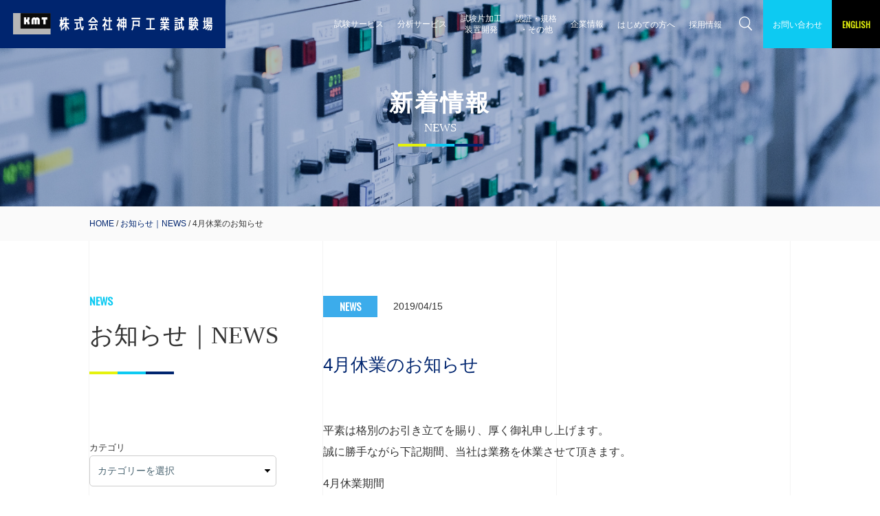

--- FILE ---
content_type: text/html; charset=UTF-8
request_url: https://www.kmtl.co.jp/archives/2494
body_size: 18598
content:
<!DOCTYPE html>
<html lang="ja">
<head>
  <!-- Google Tag Manager -->
<script>(function(w,d,s,l,i){w[l]=w[l]||[];w[l].push({'gtm.start':
new Date().getTime(),event:'gtm.js'});var f=d.getElementsByTagName(s)[0],
j=d.createElement(s),dl=l!='dataLayer'?'&l='+l:'';j.async=true;j.src=
'https://www.googletagmanager.com/gtm.js?id='+i+dl;f.parentNode.insertBefore(j,f);
})(window,document,'script','dataLayer','GTM-TPLHSXL');</script>
<!-- End Google Tag Manager -->
<meta charset="UTF-8">
<meta name="viewport" content="width=device-width">

<link rel="canonical" href="#">
<link rel="shortcut icon" href="https://www.kmtl.co.jp/wp-content/themes/kmtl/favicon.ico" type="image/vnd.microsoft.icon" />
<link rel="icon" href="https://www.kmtl.co.jp/wp-content/themes/kmtl/favicon.ico" type="image/vnd.microsoft.icon" />
<link rel="apple-touch-icon" type="image/png" href="https://www.kmtl.co.jp/wp-content/themes/kmtl/apple-touch-icon-180x180.png">
<link rel="stylesheet" href="https://www.kmtl.co.jp/wp-content/themes/kmtl/css/reset.css">
<link rel="stylesheet" href="https://www.kmtl.co.jp/wp-content/themes/kmtl/css/set.css">
<link rel="stylesheet" href="https://www.kmtl.co.jp/wp-content/themes/kmtl/css/common.css">
<link rel="stylesheet" href="https://www.kmtl.co.jp/wp-content/themes/kmtl/css/common_2.css">
<link rel="stylesheet" href="https://www.kmtl.co.jp/wp-content/themes/kmtl/css/user.css">
<link href="https://use.fontawesome.com/releases/v5.0.6/css/all.css" rel="stylesheet">
<script src="https://ajax.googleapis.com/ajax/libs/jquery/3.4.1/jquery.min.js"></script> 
<script src="https://www.kmtl.co.jp/wp-content/themes/kmtl/js/common.js"></script>
<link rel="preconnect" href="https://fonts.gstatic.com">
<link href="https://fonts.googleapis.com/css2?family=Oswald:wght@200;300;400&display=swap" rel="stylesheet">
<meta property="og:type" content="website" />
<meta property="og:title" content="" />
<meta property="og:description" content="" />
<meta property="og:url" content="" />
<meta property="og:site_name" content="" />
<meta property="og:image" content="" />
<meta property="og:image:secure_url" content="" />
<meta name="twitter:card" content="" />
<meta name="twitter:domain" content="" />
<meta name="twitter:title" content="" />
<meta name="twitter:description" content="" />
<meta name="twitter:image" content="" />
  <script>
document.addEventListener( 'wpcf7mailsent', function( event ) {
    location = 'https://www.kmtl.co.jp/thanks';
}, false );
</script>

		<!-- All in One SEO 4.9.0 - aioseo.com -->
		<title>4月休業のお知らせ - 株式会社神戸工業試験場</title>
	<meta name="description" content="平素は格別のお引き立てを賜り、厚く御礼申し上げます。 誠に勝手ながら下記期間、当社は業務を休業させて頂きます。" />
	<meta name="robots" content="max-image-preview:large" />
	<meta name="author" content="grf-admin"/>
	<link rel="canonical" href="https://www.kmtl.co.jp/archives/2494" />
	<meta name="generator" content="All in One SEO (AIOSEO) 4.9.0" />
		<meta property="og:locale" content="ja_JP" />
		<meta property="og:site_name" content="株式会社神戸工業試験場 -" />
		<meta property="og:type" content="article" />
		<meta property="og:title" content="4月休業のお知らせ - 株式会社神戸工業試験場" />
		<meta property="og:description" content="平素は格別のお引き立てを賜り、厚く御礼申し上げます。 誠に勝手ながら下記期間、当社は業務を休業させて頂きます。" />
		<meta property="og:url" content="https://www.kmtl.co.jp/archives/2494" />
		<meta property="article:published_time" content="2019-04-14T15:00:00+00:00" />
		<meta property="article:modified_time" content="2021-10-15T01:03:28+00:00" />
		<meta name="twitter:card" content="summary" />
		<meta name="twitter:title" content="4月休業のお知らせ - 株式会社神戸工業試験場" />
		<meta name="twitter:description" content="平素は格別のお引き立てを賜り、厚く御礼申し上げます。 誠に勝手ながら下記期間、当社は業務を休業させて頂きます。" />
		<script type="application/ld+json" class="aioseo-schema">
			{"@context":"https:\/\/schema.org","@graph":[{"@type":"BlogPosting","@id":"https:\/\/www.kmtl.co.jp\/archives\/2494#blogposting","name":"4\u6708\u4f11\u696d\u306e\u304a\u77e5\u3089\u305b - \u682a\u5f0f\u4f1a\u793e\u795e\u6238\u5de5\u696d\u8a66\u9a13\u5834","headline":"4\u6708\u4f11\u696d\u306e\u304a\u77e5\u3089\u305b","author":{"@id":"https:\/\/www.kmtl.co.jp\/archives\/author\/grf-admin#author"},"publisher":{"@id":"https:\/\/www.kmtl.co.jp\/#organization"},"datePublished":"2019-04-15T00:00:00+09:00","dateModified":"2021-10-15T10:03:28+09:00","inLanguage":"ja","mainEntityOfPage":{"@id":"https:\/\/www.kmtl.co.jp\/archives\/2494#webpage"},"isPartOf":{"@id":"https:\/\/www.kmtl.co.jp\/archives\/2494#webpage"},"articleSection":"\u304a\u77e5\u3089\u305b\uff5cNEWS"},{"@type":"BreadcrumbList","@id":"https:\/\/www.kmtl.co.jp\/archives\/2494#breadcrumblist","itemListElement":[{"@type":"ListItem","@id":"https:\/\/www.kmtl.co.jp#listItem","position":1,"name":"\u30db\u30fc\u30e0","item":"https:\/\/www.kmtl.co.jp","nextItem":{"@type":"ListItem","@id":"https:\/\/www.kmtl.co.jp\/category\/#listItem","name":"\u65b0\u7740\u60c5\u5831"}},{"@type":"ListItem","@id":"https:\/\/www.kmtl.co.jp\/category\/#listItem","position":2,"name":"\u65b0\u7740\u60c5\u5831","item":"https:\/\/www.kmtl.co.jp\/category\/","nextItem":{"@type":"ListItem","@id":"https:\/\/www.kmtl.co.jp\/archives\/category\/press-release#listItem","name":"\u304a\u77e5\u3089\u305b\uff5cNEWS"},"previousItem":{"@type":"ListItem","@id":"https:\/\/www.kmtl.co.jp#listItem","name":"\u30db\u30fc\u30e0"}},{"@type":"ListItem","@id":"https:\/\/www.kmtl.co.jp\/archives\/category\/press-release#listItem","position":3,"name":"\u304a\u77e5\u3089\u305b\uff5cNEWS","item":"https:\/\/www.kmtl.co.jp\/archives\/category\/press-release","nextItem":{"@type":"ListItem","@id":"https:\/\/www.kmtl.co.jp\/archives\/2494#listItem","name":"4\u6708\u4f11\u696d\u306e\u304a\u77e5\u3089\u305b"},"previousItem":{"@type":"ListItem","@id":"https:\/\/www.kmtl.co.jp\/category\/#listItem","name":"\u65b0\u7740\u60c5\u5831"}},{"@type":"ListItem","@id":"https:\/\/www.kmtl.co.jp\/archives\/2494#listItem","position":4,"name":"4\u6708\u4f11\u696d\u306e\u304a\u77e5\u3089\u305b","previousItem":{"@type":"ListItem","@id":"https:\/\/www.kmtl.co.jp\/archives\/category\/press-release#listItem","name":"\u304a\u77e5\u3089\u305b\uff5cNEWS"}}]},{"@type":"Organization","@id":"https:\/\/www.kmtl.co.jp\/#organization","name":"\u682a\u5f0f\u4f1a\u793e\u795e\u6238\u5de5\u696d\u8a66\u9a13\u5834","url":"https:\/\/www.kmtl.co.jp\/"},{"@type":"Person","@id":"https:\/\/www.kmtl.co.jp\/archives\/author\/grf-admin#author","url":"https:\/\/www.kmtl.co.jp\/archives\/author\/grf-admin","name":"grf-admin","image":{"@type":"ImageObject","@id":"https:\/\/www.kmtl.co.jp\/archives\/2494#authorImage","url":"https:\/\/secure.gravatar.com\/avatar\/55d291da00aca826f2bccd27ac045bc3?s=96&d=mm&r=g","width":96,"height":96,"caption":"grf-admin"}},{"@type":"WebPage","@id":"https:\/\/www.kmtl.co.jp\/archives\/2494#webpage","url":"https:\/\/www.kmtl.co.jp\/archives\/2494","name":"4\u6708\u4f11\u696d\u306e\u304a\u77e5\u3089\u305b - \u682a\u5f0f\u4f1a\u793e\u795e\u6238\u5de5\u696d\u8a66\u9a13\u5834","description":"\u5e73\u7d20\u306f\u683c\u5225\u306e\u304a\u5f15\u304d\u7acb\u3066\u3092\u8cdc\u308a\u3001\u539a\u304f\u5fa1\u793c\u7533\u3057\u4e0a\u3052\u307e\u3059\u3002 \u8aa0\u306b\u52dd\u624b\u306a\u304c\u3089\u4e0b\u8a18\u671f\u9593\u3001\u5f53\u793e\u306f\u696d\u52d9\u3092\u4f11\u696d\u3055\u305b\u3066\u9802\u304d\u307e\u3059\u3002","inLanguage":"ja","isPartOf":{"@id":"https:\/\/www.kmtl.co.jp\/#website"},"breadcrumb":{"@id":"https:\/\/www.kmtl.co.jp\/archives\/2494#breadcrumblist"},"author":{"@id":"https:\/\/www.kmtl.co.jp\/archives\/author\/grf-admin#author"},"creator":{"@id":"https:\/\/www.kmtl.co.jp\/archives\/author\/grf-admin#author"},"datePublished":"2019-04-15T00:00:00+09:00","dateModified":"2021-10-15T10:03:28+09:00"},{"@type":"WebSite","@id":"https:\/\/www.kmtl.co.jp\/#website","url":"https:\/\/www.kmtl.co.jp\/","name":"\u682a\u5f0f\u4f1a\u793e\u795e\u6238\u5de5\u696d\u8a66\u9a13\u5834","inLanguage":"ja","publisher":{"@id":"https:\/\/www.kmtl.co.jp\/#organization"}}]}
		</script>
		<!-- All in One SEO -->

<link rel="alternate" type="application/rss+xml" title="株式会社神戸工業試験場 &raquo; 4月休業のお知らせ のコメントのフィード" href="https://www.kmtl.co.jp/archives/2494/feed" />
<script type="text/javascript">
/* <![CDATA[ */
window._wpemojiSettings = {"baseUrl":"https:\/\/s.w.org\/images\/core\/emoji\/15.0.3\/72x72\/","ext":".png","svgUrl":"https:\/\/s.w.org\/images\/core\/emoji\/15.0.3\/svg\/","svgExt":".svg","source":{"concatemoji":"https:\/\/www.kmtl.co.jp\/wp-includes\/js\/wp-emoji-release.min.js?ver=6.5.3"}};
/*! This file is auto-generated */
!function(i,n){var o,s,e;function c(e){try{var t={supportTests:e,timestamp:(new Date).valueOf()};sessionStorage.setItem(o,JSON.stringify(t))}catch(e){}}function p(e,t,n){e.clearRect(0,0,e.canvas.width,e.canvas.height),e.fillText(t,0,0);var t=new Uint32Array(e.getImageData(0,0,e.canvas.width,e.canvas.height).data),r=(e.clearRect(0,0,e.canvas.width,e.canvas.height),e.fillText(n,0,0),new Uint32Array(e.getImageData(0,0,e.canvas.width,e.canvas.height).data));return t.every(function(e,t){return e===r[t]})}function u(e,t,n){switch(t){case"flag":return n(e,"\ud83c\udff3\ufe0f\u200d\u26a7\ufe0f","\ud83c\udff3\ufe0f\u200b\u26a7\ufe0f")?!1:!n(e,"\ud83c\uddfa\ud83c\uddf3","\ud83c\uddfa\u200b\ud83c\uddf3")&&!n(e,"\ud83c\udff4\udb40\udc67\udb40\udc62\udb40\udc65\udb40\udc6e\udb40\udc67\udb40\udc7f","\ud83c\udff4\u200b\udb40\udc67\u200b\udb40\udc62\u200b\udb40\udc65\u200b\udb40\udc6e\u200b\udb40\udc67\u200b\udb40\udc7f");case"emoji":return!n(e,"\ud83d\udc26\u200d\u2b1b","\ud83d\udc26\u200b\u2b1b")}return!1}function f(e,t,n){var r="undefined"!=typeof WorkerGlobalScope&&self instanceof WorkerGlobalScope?new OffscreenCanvas(300,150):i.createElement("canvas"),a=r.getContext("2d",{willReadFrequently:!0}),o=(a.textBaseline="top",a.font="600 32px Arial",{});return e.forEach(function(e){o[e]=t(a,e,n)}),o}function t(e){var t=i.createElement("script");t.src=e,t.defer=!0,i.head.appendChild(t)}"undefined"!=typeof Promise&&(o="wpEmojiSettingsSupports",s=["flag","emoji"],n.supports={everything:!0,everythingExceptFlag:!0},e=new Promise(function(e){i.addEventListener("DOMContentLoaded",e,{once:!0})}),new Promise(function(t){var n=function(){try{var e=JSON.parse(sessionStorage.getItem(o));if("object"==typeof e&&"number"==typeof e.timestamp&&(new Date).valueOf()<e.timestamp+604800&&"object"==typeof e.supportTests)return e.supportTests}catch(e){}return null}();if(!n){if("undefined"!=typeof Worker&&"undefined"!=typeof OffscreenCanvas&&"undefined"!=typeof URL&&URL.createObjectURL&&"undefined"!=typeof Blob)try{var e="postMessage("+f.toString()+"("+[JSON.stringify(s),u.toString(),p.toString()].join(",")+"));",r=new Blob([e],{type:"text/javascript"}),a=new Worker(URL.createObjectURL(r),{name:"wpTestEmojiSupports"});return void(a.onmessage=function(e){c(n=e.data),a.terminate(),t(n)})}catch(e){}c(n=f(s,u,p))}t(n)}).then(function(e){for(var t in e)n.supports[t]=e[t],n.supports.everything=n.supports.everything&&n.supports[t],"flag"!==t&&(n.supports.everythingExceptFlag=n.supports.everythingExceptFlag&&n.supports[t]);n.supports.everythingExceptFlag=n.supports.everythingExceptFlag&&!n.supports.flag,n.DOMReady=!1,n.readyCallback=function(){n.DOMReady=!0}}).then(function(){return e}).then(function(){var e;n.supports.everything||(n.readyCallback(),(e=n.source||{}).concatemoji?t(e.concatemoji):e.wpemoji&&e.twemoji&&(t(e.twemoji),t(e.wpemoji)))}))}((window,document),window._wpemojiSettings);
/* ]]> */
</script>
<style id='wp-emoji-styles-inline-css' type='text/css'>

	img.wp-smiley, img.emoji {
		display: inline !important;
		border: none !important;
		box-shadow: none !important;
		height: 1em !important;
		width: 1em !important;
		margin: 0 0.07em !important;
		vertical-align: -0.1em !important;
		background: none !important;
		padding: 0 !important;
	}
</style>
<link rel='stylesheet' id='wp-block-library-css' href='https://www.kmtl.co.jp/wp-includes/css/dist/block-library/style.min.css?ver=6.5.3' type='text/css' media='all' />
<link rel='stylesheet' id='aioseo/css/src/vue/standalone/blocks/table-of-contents/global.scss-css' href='https://www.kmtl.co.jp/wp-content/plugins/all-in-one-seo-pack/dist/Lite/assets/css/table-of-contents/global.e90f6d47.css?ver=4.9.0' type='text/css' media='all' />
<style id='classic-theme-styles-inline-css' type='text/css'>
/*! This file is auto-generated */
.wp-block-button__link{color:#fff;background-color:#32373c;border-radius:9999px;box-shadow:none;text-decoration:none;padding:calc(.667em + 2px) calc(1.333em + 2px);font-size:1.125em}.wp-block-file__button{background:#32373c;color:#fff;text-decoration:none}
</style>
<style id='global-styles-inline-css' type='text/css'>
body{--wp--preset--color--black: #000000;--wp--preset--color--cyan-bluish-gray: #abb8c3;--wp--preset--color--white: #ffffff;--wp--preset--color--pale-pink: #f78da7;--wp--preset--color--vivid-red: #cf2e2e;--wp--preset--color--luminous-vivid-orange: #ff6900;--wp--preset--color--luminous-vivid-amber: #fcb900;--wp--preset--color--light-green-cyan: #7bdcb5;--wp--preset--color--vivid-green-cyan: #00d084;--wp--preset--color--pale-cyan-blue: #8ed1fc;--wp--preset--color--vivid-cyan-blue: #0693e3;--wp--preset--color--vivid-purple: #9b51e0;--wp--preset--gradient--vivid-cyan-blue-to-vivid-purple: linear-gradient(135deg,rgba(6,147,227,1) 0%,rgb(155,81,224) 100%);--wp--preset--gradient--light-green-cyan-to-vivid-green-cyan: linear-gradient(135deg,rgb(122,220,180) 0%,rgb(0,208,130) 100%);--wp--preset--gradient--luminous-vivid-amber-to-luminous-vivid-orange: linear-gradient(135deg,rgba(252,185,0,1) 0%,rgba(255,105,0,1) 100%);--wp--preset--gradient--luminous-vivid-orange-to-vivid-red: linear-gradient(135deg,rgba(255,105,0,1) 0%,rgb(207,46,46) 100%);--wp--preset--gradient--very-light-gray-to-cyan-bluish-gray: linear-gradient(135deg,rgb(238,238,238) 0%,rgb(169,184,195) 100%);--wp--preset--gradient--cool-to-warm-spectrum: linear-gradient(135deg,rgb(74,234,220) 0%,rgb(151,120,209) 20%,rgb(207,42,186) 40%,rgb(238,44,130) 60%,rgb(251,105,98) 80%,rgb(254,248,76) 100%);--wp--preset--gradient--blush-light-purple: linear-gradient(135deg,rgb(255,206,236) 0%,rgb(152,150,240) 100%);--wp--preset--gradient--blush-bordeaux: linear-gradient(135deg,rgb(254,205,165) 0%,rgb(254,45,45) 50%,rgb(107,0,62) 100%);--wp--preset--gradient--luminous-dusk: linear-gradient(135deg,rgb(255,203,112) 0%,rgb(199,81,192) 50%,rgb(65,88,208) 100%);--wp--preset--gradient--pale-ocean: linear-gradient(135deg,rgb(255,245,203) 0%,rgb(182,227,212) 50%,rgb(51,167,181) 100%);--wp--preset--gradient--electric-grass: linear-gradient(135deg,rgb(202,248,128) 0%,rgb(113,206,126) 100%);--wp--preset--gradient--midnight: linear-gradient(135deg,rgb(2,3,129) 0%,rgb(40,116,252) 100%);--wp--preset--font-size--small: 13px;--wp--preset--font-size--medium: 20px;--wp--preset--font-size--large: 36px;--wp--preset--font-size--x-large: 42px;--wp--preset--spacing--20: 0.44rem;--wp--preset--spacing--30: 0.67rem;--wp--preset--spacing--40: 1rem;--wp--preset--spacing--50: 1.5rem;--wp--preset--spacing--60: 2.25rem;--wp--preset--spacing--70: 3.38rem;--wp--preset--spacing--80: 5.06rem;--wp--preset--shadow--natural: 6px 6px 9px rgba(0, 0, 0, 0.2);--wp--preset--shadow--deep: 12px 12px 50px rgba(0, 0, 0, 0.4);--wp--preset--shadow--sharp: 6px 6px 0px rgba(0, 0, 0, 0.2);--wp--preset--shadow--outlined: 6px 6px 0px -3px rgba(255, 255, 255, 1), 6px 6px rgba(0, 0, 0, 1);--wp--preset--shadow--crisp: 6px 6px 0px rgba(0, 0, 0, 1);}:where(.is-layout-flex){gap: 0.5em;}:where(.is-layout-grid){gap: 0.5em;}body .is-layout-flex{display: flex;}body .is-layout-flex{flex-wrap: wrap;align-items: center;}body .is-layout-flex > *{margin: 0;}body .is-layout-grid{display: grid;}body .is-layout-grid > *{margin: 0;}:where(.wp-block-columns.is-layout-flex){gap: 2em;}:where(.wp-block-columns.is-layout-grid){gap: 2em;}:where(.wp-block-post-template.is-layout-flex){gap: 1.25em;}:where(.wp-block-post-template.is-layout-grid){gap: 1.25em;}.has-black-color{color: var(--wp--preset--color--black) !important;}.has-cyan-bluish-gray-color{color: var(--wp--preset--color--cyan-bluish-gray) !important;}.has-white-color{color: var(--wp--preset--color--white) !important;}.has-pale-pink-color{color: var(--wp--preset--color--pale-pink) !important;}.has-vivid-red-color{color: var(--wp--preset--color--vivid-red) !important;}.has-luminous-vivid-orange-color{color: var(--wp--preset--color--luminous-vivid-orange) !important;}.has-luminous-vivid-amber-color{color: var(--wp--preset--color--luminous-vivid-amber) !important;}.has-light-green-cyan-color{color: var(--wp--preset--color--light-green-cyan) !important;}.has-vivid-green-cyan-color{color: var(--wp--preset--color--vivid-green-cyan) !important;}.has-pale-cyan-blue-color{color: var(--wp--preset--color--pale-cyan-blue) !important;}.has-vivid-cyan-blue-color{color: var(--wp--preset--color--vivid-cyan-blue) !important;}.has-vivid-purple-color{color: var(--wp--preset--color--vivid-purple) !important;}.has-black-background-color{background-color: var(--wp--preset--color--black) !important;}.has-cyan-bluish-gray-background-color{background-color: var(--wp--preset--color--cyan-bluish-gray) !important;}.has-white-background-color{background-color: var(--wp--preset--color--white) !important;}.has-pale-pink-background-color{background-color: var(--wp--preset--color--pale-pink) !important;}.has-vivid-red-background-color{background-color: var(--wp--preset--color--vivid-red) !important;}.has-luminous-vivid-orange-background-color{background-color: var(--wp--preset--color--luminous-vivid-orange) !important;}.has-luminous-vivid-amber-background-color{background-color: var(--wp--preset--color--luminous-vivid-amber) !important;}.has-light-green-cyan-background-color{background-color: var(--wp--preset--color--light-green-cyan) !important;}.has-vivid-green-cyan-background-color{background-color: var(--wp--preset--color--vivid-green-cyan) !important;}.has-pale-cyan-blue-background-color{background-color: var(--wp--preset--color--pale-cyan-blue) !important;}.has-vivid-cyan-blue-background-color{background-color: var(--wp--preset--color--vivid-cyan-blue) !important;}.has-vivid-purple-background-color{background-color: var(--wp--preset--color--vivid-purple) !important;}.has-black-border-color{border-color: var(--wp--preset--color--black) !important;}.has-cyan-bluish-gray-border-color{border-color: var(--wp--preset--color--cyan-bluish-gray) !important;}.has-white-border-color{border-color: var(--wp--preset--color--white) !important;}.has-pale-pink-border-color{border-color: var(--wp--preset--color--pale-pink) !important;}.has-vivid-red-border-color{border-color: var(--wp--preset--color--vivid-red) !important;}.has-luminous-vivid-orange-border-color{border-color: var(--wp--preset--color--luminous-vivid-orange) !important;}.has-luminous-vivid-amber-border-color{border-color: var(--wp--preset--color--luminous-vivid-amber) !important;}.has-light-green-cyan-border-color{border-color: var(--wp--preset--color--light-green-cyan) !important;}.has-vivid-green-cyan-border-color{border-color: var(--wp--preset--color--vivid-green-cyan) !important;}.has-pale-cyan-blue-border-color{border-color: var(--wp--preset--color--pale-cyan-blue) !important;}.has-vivid-cyan-blue-border-color{border-color: var(--wp--preset--color--vivid-cyan-blue) !important;}.has-vivid-purple-border-color{border-color: var(--wp--preset--color--vivid-purple) !important;}.has-vivid-cyan-blue-to-vivid-purple-gradient-background{background: var(--wp--preset--gradient--vivid-cyan-blue-to-vivid-purple) !important;}.has-light-green-cyan-to-vivid-green-cyan-gradient-background{background: var(--wp--preset--gradient--light-green-cyan-to-vivid-green-cyan) !important;}.has-luminous-vivid-amber-to-luminous-vivid-orange-gradient-background{background: var(--wp--preset--gradient--luminous-vivid-amber-to-luminous-vivid-orange) !important;}.has-luminous-vivid-orange-to-vivid-red-gradient-background{background: var(--wp--preset--gradient--luminous-vivid-orange-to-vivid-red) !important;}.has-very-light-gray-to-cyan-bluish-gray-gradient-background{background: var(--wp--preset--gradient--very-light-gray-to-cyan-bluish-gray) !important;}.has-cool-to-warm-spectrum-gradient-background{background: var(--wp--preset--gradient--cool-to-warm-spectrum) !important;}.has-blush-light-purple-gradient-background{background: var(--wp--preset--gradient--blush-light-purple) !important;}.has-blush-bordeaux-gradient-background{background: var(--wp--preset--gradient--blush-bordeaux) !important;}.has-luminous-dusk-gradient-background{background: var(--wp--preset--gradient--luminous-dusk) !important;}.has-pale-ocean-gradient-background{background: var(--wp--preset--gradient--pale-ocean) !important;}.has-electric-grass-gradient-background{background: var(--wp--preset--gradient--electric-grass) !important;}.has-midnight-gradient-background{background: var(--wp--preset--gradient--midnight) !important;}.has-small-font-size{font-size: var(--wp--preset--font-size--small) !important;}.has-medium-font-size{font-size: var(--wp--preset--font-size--medium) !important;}.has-large-font-size{font-size: var(--wp--preset--font-size--large) !important;}.has-x-large-font-size{font-size: var(--wp--preset--font-size--x-large) !important;}
.wp-block-navigation a:where(:not(.wp-element-button)){color: inherit;}
:where(.wp-block-post-template.is-layout-flex){gap: 1.25em;}:where(.wp-block-post-template.is-layout-grid){gap: 1.25em;}
:where(.wp-block-columns.is-layout-flex){gap: 2em;}:where(.wp-block-columns.is-layout-grid){gap: 2em;}
.wp-block-pullquote{font-size: 1.5em;line-height: 1.6;}
</style>
<link rel='stylesheet' id='contact-form-7-css' href='https://www.kmtl.co.jp/wp-content/plugins/contact-form-7/includes/css/styles.css?ver=5.9.8' type='text/css' media='all' />
<link rel='stylesheet' id='global_navigation-css' href='https://www.kmtl.co.jp/wp-content/themes/kmtl/css/global_navigation.css?ver=6.5.3' type='text/css' media='all' />
<script type="text/javascript" src="https://www.kmtl.co.jp/wp-includes/js/jquery/jquery.min.js?ver=3.7.1" id="jquery-core-js"></script>
<script type="text/javascript" src="https://www.kmtl.co.jp/wp-includes/js/jquery/jquery-migrate.min.js?ver=3.4.1" id="jquery-migrate-js"></script>
<script type="text/javascript" src="https://www.kmtl.co.jp/wp-content/themes/kmtl/js/global_navigation.js?ver=1" id="global_navigation-js"></script>
<link rel="https://api.w.org/" href="https://www.kmtl.co.jp/wp-json/" /><link rel="alternate" type="application/json" href="https://www.kmtl.co.jp/wp-json/wp/v2/posts/2494" /><link rel="EditURI" type="application/rsd+xml" title="RSD" href="https://www.kmtl.co.jp/xmlrpc.php?rsd" />
<meta name="generator" content="WordPress 6.5.3" />
<link rel='shortlink' href='https://www.kmtl.co.jp/?p=2494' />
<link rel="alternate" type="application/json+oembed" href="https://www.kmtl.co.jp/wp-json/oembed/1.0/embed?url=https%3A%2F%2Fwww.kmtl.co.jp%2Farchives%2F2494" />
<link rel="alternate" type="text/xml+oembed" href="https://www.kmtl.co.jp/wp-json/oembed/1.0/embed?url=https%3A%2F%2Fwww.kmtl.co.jp%2Farchives%2F2494&#038;format=xml" />
<link rel="icon" href="https://www.kmtl.co.jp/wp-content/uploads/2021/04/cropped-kmtl_favicon-s-32x32.png" sizes="32x32" />
<link rel="icon" href="https://www.kmtl.co.jp/wp-content/uploads/2021/04/cropped-kmtl_favicon-s-192x192.png" sizes="192x192" />
<link rel="apple-touch-icon" href="https://www.kmtl.co.jp/wp-content/uploads/2021/04/cropped-kmtl_favicon-s-180x180.png" />
<meta name="msapplication-TileImage" content="https://www.kmtl.co.jp/wp-content/uploads/2021/04/cropped-kmtl_favicon-s-270x270.png" />
</head>
<body>
  <!-- Google Tag Manager (noscript) -->
<noscript><iframe src="https://www.googletagmanager.com/ns.html?id=GTM-TPLHSXL"
height="0" width="0" style="display:none;visibility:hidden"></iframe></noscript>
<!-- End Google Tag Manager (noscript) -->
<div class="wrap">
<div class="bg_img_t
z10">



<header>
        <div class="mj-AlwaysDisplay">
          <a href="https://www.kmtl.co.jp/" class="box_head_logo mj-logoWrap bg_kmtl">
            <picture>
              <source srcset="https://www.kmtl.co.jp/wp-content/themes/kmtl/img/common/logo_m.png" media="(max-width: 1099px)">
              <img src="https://www.kmtl.co.jp/wp-content/themes/kmtl/img/common/logo_l.png" alt="" height="auto" width="100%">
            </picture>
          </a>
          <button class="mj-hamburgerBtn" id="js-hamburgerBtn">
            <span></span>
            <span></span>
          </button>
        </div>
        <ul class="mj-firstMenus" id="js-firstMenus">
           <li class="mj-firstMenu">
    <!-- white-space: pre-line;で整形しているので.mj-firstMenuTitle内は改行禁止 -->
   <p class="mj-firstMenuTitle js-firstMenu"><a href="https://www.kmtl.co.jp/service/tests">試験サービス</a><span class="mj-arrow"></span></p>

    <!-- white-space: pre-line;で整形しているので.mj-firstMenuTitle内は改行禁止 -->
          <div class="mj-secondMenus js-secondMenus large">
        <div class="mj-title">
                      <p class="mj-name_en eng c_fy">TESTING SERVICES</p>
                    <p class="mj-name_ja">試験サービス</p>
          <img src="https://www.kmtl.co.jp/wp-content/themes/kmtl/img/top/bg_cont_05.png" alt="">
        </div>
        <ul class="mj-content">
          <li class="mj-secondMenu ">

              <div class="mj-secondMenuTitleWrap">
                                <p class="mj-linkWrap js-linkWrap mj-secondMenuTitle js-secondMenu">
                                      <a href="https://www.kmtl.co.jp/service/tests/fatigue">疲労試験</a>
                    <span class="mj-arrow js-arrow btn_pc"></span>
                                                        <span class="mj-arrow js-arrow gn_btn_sp"></span>
                  </p>
              </div>
              <ul class="js-thirdMenu mj-thirdMenu">
                                                      <li class="mj-linkWrap js-linkWrap">
                      <a href="https://www.kmtl.co.jp/service/tests/fatigue#i2-2">
                        高サイクル疲労試験                      </a>
                      <span class="mj-arrow js-arrow"></span>
                    </li>
                                                                        <li class="mj-linkWrap js-linkWrap">
                      <a href="https://www.kmtl.co.jp/service/tests/fatigue#i2-3">
                        低サイクル疲労試験                      </a>
                      <span class="mj-arrow js-arrow"></span>
                    </li>
                                                                        <li class="mj-linkWrap js-linkWrap">
                      <a href="https://www.kmtl.co.jp/service/tests/fatigue#i2-6">
                        熱疲労試験                      </a>
                      <span class="mj-arrow js-arrow"></span>
                    </li>
                                                                        <li class="mj-linkWrap js-linkWrap">
                      <a href="https://www.kmtl.co.jp/service/tests/fatigue#i2-1">
                        回転曲げ試験                      </a>
                      <span class="mj-arrow js-arrow"></span>
                    </li>
                                                                        <li class="mj-linkWrap js-linkWrap">
                      <a href="https://www.kmtl.co.jp/service/tests/fatigue#i2-4">
                        平面曲げ疲労試験                      </a>
                      <span class="mj-arrow js-arrow"></span>
                    </li>
                                                                        <li class="mj-linkWrap js-linkWrap">
                      <a href="https://www.kmtl.co.jp/service/tests/fatigue#i2-7">
                        ねじり疲労試験                      </a>
                      <span class="mj-arrow js-arrow"></span>
                    </li>
                                                                        <li class="mj-linkWrap js-linkWrap">
                      <a href="https://www.kmtl.co.jp/service/tests/fatigue#i2-10">
                        亀裂伝播試験                      </a>
                      <span class="mj-arrow js-arrow"></span>
                    </li>
                                                                        <li class="mj-linkWrap js-linkWrap">
                      <a href="https://www.kmtl.co.jp/service/tests/fatigue#i2-11">
                        実体疲労試験                      </a>
                      <span class="mj-arrow js-arrow"></span>
                    </li>
                                                                        <li class="mj-linkWrap js-linkWrap">
                      <a href="https://www.kmtl.co.jp/service/tests/creep">
                        クリープ試験                      </a>
                      <span class="mj-arrow js-arrow"></span>
                    </li>
                                                </ul>
                      </li>
        <li class="mj-secondMenu ">

              <div class="mj-secondMenuTitleWrap">
                                <p class="mj-linkWrap js-linkWrap mj-secondMenuTitle js-secondMenu">
                                      <a>特殊試験・サービス</a>
                                                        <span class="mj-arrow js-arrow gn_btn_sp"></span>
                  </p>
              </div>
              <ul class="js-thirdMenu mj-thirdMenu">
                                                      <li class="mj-linkWrap js-linkWrap">
                      <a href="https://www.kmtl.co.jp/service/attached/resonance-method">
                        共振法                      </a>
                      <span class="mj-arrow js-arrow"></span>
                    </li>
                                                                        <li class="mj-linkWrap js-linkWrap">
                      <a href="https://www.kmtl.co.jp/service/attached/resonance-method/rf">
                        RF試験                      </a>
                      <span class="mj-arrow js-arrow"></span>
                    </li>
                                                                        <li class="mj-linkWrap js-linkWrap">
                      <a href="https://www.kmtl.co.jp/service/tests/life_diagnosis">
                        プラント健康診断                      </a>
                      <span class="mj-arrow js-arrow"></span>
                    </li>
                                                                        <li class="mj-linkWrap js-linkWrap">
                      <a href="https://www.kmtl.co.jp/company/company-info#c07">
                        振動試験                      </a>
                      <span class="mj-arrow js-arrow"></span>
                    </li>
                                                                        <li class="mj-linkWrap js-linkWrap">
                      <a href="https://www.kmtl.co.jp/service/tests/medical-equipment-evaluation">
                        医療機器評価試験                      </a>
                      <span class="mj-arrow js-arrow"></span>
                    </li>
                                                                        <li class="mj-linkWrap js-linkWrap">
                      <a href="https://www.kmtl.co.jp/service/attached/heat-treatment">
                        熱処理                      </a>
                      <span class="mj-arrow js-arrow"></span>
                    </li>
                                                                        <li class="mj-linkWrap js-linkWrap">
                      <a href="https://www.kmtl.co.jp/service/tests/damage-investigation">
                        損傷調査・原因究明                      </a>
                      <span class="mj-arrow js-arrow"></span>
                    </li>
                                                                        <li class="mj-linkWrap js-linkWrap">
                      <a href="https://www.kmtl.co.jp/service/analysis/fracture-surface-analysis">
                        破面解析・フラクトグラフィー                      </a>
                      <span class="mj-arrow js-arrow"></span>
                    </li>
                                                                        <li class="mj-linkWrap js-linkWrap">
                      <a href="https://www.kmtl.co.jp/service/tests/hydrogen-embrittlement">
                        水素脆化試験                      </a>
                      <span class="mj-arrow js-arrow"></span>
                    </li>
                                                </ul>
                      </li>
        <li class="mj-secondMenu ">

              <div class="mj-secondMenuTitleWrap">
                                <p class="mj-linkWrap js-linkWrap mj-secondMenuTitle js-secondMenu">
                                      <a>静的強度試験</a>
                                                        <span class="mj-arrow js-arrow gn_btn_sp"></span>
                  </p>
              </div>
              <ul class="js-thirdMenu mj-thirdMenu">
                                                      <li class="mj-linkWrap js-linkWrap">
                      <a href="https://www.kmtl.co.jp/service/tests/tensile-test">
                        引張試験                      </a>
                      <span class="mj-arrow js-arrow"></span>
                    </li>
                                                                        <li class="mj-linkWrap js-linkWrap">
                      <a href="https://www.kmtl.co.jp/service/tests/rockwell-hardness">
                        ロックウェル硬さ試験                      </a>
                      <span class="mj-arrow js-arrow"></span>
                    </li>
                                                                        <li class="mj-linkWrap js-linkWrap">
                      <a href="https://www.kmtl.co.jp/service/tests/strength-toughness">
                        静的強度・破壊靭性試験                      </a>
                      <span class="mj-arrow js-arrow"></span>
                    </li>
                                                </ul>
                      </li>
        <li class="mj-secondMenu ">

              <div class="mj-secondMenuTitleWrap">
                                <p class="mj-linkWrap js-linkWrap mj-secondMenuTitle js-secondMenu">
                                      <a href="https://www.kmtl.co.jp/service/tests/resin-properties">樹脂試験</a>
                    <span class="mj-arrow js-arrow btn_pc"></span>
                                                        <span class="mj-arrow js-arrow gn_btn_sp"></span>
                  </p>
              </div>
              <ul class="js-thirdMenu mj-thirdMenu">
                                                      <li class="mj-linkWrap js-linkWrap">
                      <a href="https://www.kmtl.co.jp/service/tests/resin-properties#i2">
                        引張強度・弾性率試験                      </a>
                      <span class="mj-arrow js-arrow"></span>
                    </li>
                                                                        <li class="mj-linkWrap js-linkWrap">
                      <a href="https://www.kmtl.co.jp/service/tests/resin-properties#i3">
                        シャルピー・アイゾット衝撃強度                      </a>
                      <span class="mj-arrow js-arrow"></span>
                    </li>
                                                </ul>
                      </li>
        <li class="mj-secondMenu ">

              <div class="mj-secondMenuTitleWrap">
                                <p class="mj-linkWrap js-linkWrap mj-secondMenuTitle js-secondMenu">
                                      <a href="https://www.kmtl.co.jp/service/tests/miniature">ミニチュア試験(微小)</a>
                    <span class="mj-arrow js-arrow btn_pc"></span>
                                                        <span class="mj-arrow js-arrow gn_btn_sp"></span>
                  </p>
              </div>
              <ul class="js-thirdMenu mj-thirdMenu">
                                                      <li class="mj-linkWrap js-linkWrap">
                      <a href="https://www.kmtl.co.jp/service/attached/small-punch-creep">
                        スモールパンチクリープ試験                      </a>
                      <span class="mj-arrow js-arrow"></span>
                    </li>
                                                </ul>
                      </li>
        <li class="mj-secondMenu ">

              <div class="mj-secondMenuTitleWrap">
                                <p class="mj-linkWrap js-linkWrap mj-secondMenuTitle js-secondMenu">
                                      <a href="https://www.kmtl.co.jp/service/tests/metallography">金相試験</a>
                    <span class="mj-arrow js-arrow btn_pc"></span>
                                                </p>
          </div>
                    </li>
        <li class="mj-secondMenu ">

              <div class="mj-secondMenuTitleWrap">
                                <p class="mj-linkWrap js-linkWrap mj-secondMenuTitle js-secondMenu">
                                      <a href="https://www.kmtl.co.jp/service/tests/corrosion">腐食試験</a>
                    <span class="mj-arrow js-arrow btn_pc"></span>
                                                        <span class="mj-arrow js-arrow gn_btn_sp"></span>
                  </p>
              </div>
              <ul class="js-thirdMenu mj-thirdMenu">
                                                      <li class="mj-linkWrap js-linkWrap">
                      <a href="https://www.kmtl.co.jp/service/tests/salt-spray-test">
                        塩水噴霧試験                      </a>
                      <span class="mj-arrow js-arrow"></span>
                    </li>
                                                                        <li class="mj-linkWrap js-linkWrap">
                      <a href="https://www.kmtl.co.jp/service/tests/temperature-cycle-test">
                        温度サイクル試験                      </a>
                      <span class="mj-arrow js-arrow"></span>
                    </li>
                                                </ul>
                      </li>
        <li class="mj-secondMenu ">

              <div class="mj-secondMenuTitleWrap">
                                <p class="mj-linkWrap js-linkWrap mj-secondMenuTitle js-secondMenu">
                                      <a>その他</a>
                                                        <span class="mj-arrow js-arrow gn_btn_sp"></span>
                  </p>
              </div>
              <ul class="js-thirdMenu mj-thirdMenu">
                                                      <li class="mj-linkWrap js-linkWrap">
                      <a href="https://www.kmtl.co.jp/field">
                        分野から探す                      </a>
                      <span class="mj-arrow js-arrow"></span>
                    </li>
                                                                        <li class="mj-linkWrap js-linkWrap">
                      <a href="https://www.kmtl.co.jp/equipments">
                        設備から探す                      </a>
                      <span class="mj-arrow js-arrow"></span>
                    </li>
                                                </ul>
                      </li>
                </ul>
      </div>
      </li>
  <li class="mj-firstMenu">
    <!-- white-space: pre-line;で整形しているので.mj-firstMenuTitle内は改行禁止 -->
   <p class="mj-firstMenuTitle js-firstMenu"><a href="https://www.kmtl.co.jp/service/analysis">分析サービス</a><span class="mj-arrow"></span></p>

    <!-- white-space: pre-line;で整形しているので.mj-firstMenuTitle内は改行禁止 -->
          <div class="mj-secondMenus js-secondMenus middle">
        <div class="mj-title">
                      <p class="mj-name_en eng c_fy">ANALYSIS SERVICE</p>
                    <p class="mj-name_ja">分析サービス</p>
          <img src="https://www.kmtl.co.jp/wp-content/themes/kmtl/img/top/bg_cont_06.png" alt="">
        </div>
        <ul class="mj-content">
          <li class="mj-secondMenu ">

              <div class="mj-secondMenuTitleWrap">
                                <p class="mj-linkWrap js-linkWrap mj-secondMenuTitle js-secondMenu">
                                      <a href="https://www.kmtl.co.jp/service/analysis/chemical">状態分析</a>
                    <span class="mj-arrow js-arrow btn_pc"></span>
                                                        <span class="mj-arrow js-arrow gn_btn_sp"></span>
                  </p>
              </div>
              <ul class="js-thirdMenu mj-thirdMenu">
                                                      <li class="mj-linkWrap js-linkWrap">
                      <a href="https://www.kmtl.co.jp/service/analysis/fractography-elemental">
                        フラクトグラフィと元素分析                      </a>
                      <span class="mj-arrow js-arrow"></span>
                    </li>
                                                                        <li class="mj-linkWrap js-linkWrap">
                      <a href="https://www.kmtl.co.jp/service/analysis/edx">
                        EDX・エネルギー分散型X線分析                      </a>
                      <span class="mj-arrow js-arrow"></span>
                    </li>
                                                                        <li class="mj-linkWrap js-linkWrap">
                      <a href="https://www.kmtl.co.jp/service/analysis/ebsd">
                        EBSD分析                      </a>
                      <span class="mj-arrow js-arrow"></span>
                    </li>
                                                </ul>
                      </li>
        <li class="mj-secondMenu ">

              <div class="mj-secondMenuTitleWrap">
                                <p class="mj-linkWrap js-linkWrap mj-secondMenuTitle js-secondMenu">
                                      <a>鉄鋼分析・油分析</a>
                                                        <span class="mj-arrow js-arrow gn_btn_sp"></span>
                  </p>
              </div>
              <ul class="js-thirdMenu mj-thirdMenu">
                                                      <li class="mj-linkWrap js-linkWrap">
                      <a href="https://www.kmtl.co.jp/service/analysis/ferrous">
                        金属成分分析・鉄鋼分析                      </a>
                      <span class="mj-arrow js-arrow"></span>
                    </li>
                                                                        <li class="mj-linkWrap js-linkWrap">
                      <a href="https://www.kmtl.co.jp/service/analysis/lubricant">
                        油分析(色相,酸価,動粘度,水分量)                      </a>
                      <span class="mj-arrow js-arrow"></span>
                    </li>
                                                </ul>
                      </li>
        <li class="mj-secondMenu ">

              <div class="mj-secondMenuTitleWrap">
                                <p class="mj-linkWrap js-linkWrap mj-secondMenuTitle js-secondMenu">
                                      <a href="https://www.kmtl.co.jp/service/analysis/physical-property">物性評価・物性測定</a>
                    <span class="mj-arrow js-arrow btn_pc"></span>
                                                        <span class="mj-arrow js-arrow gn_btn_sp"></span>
                  </p>
              </div>
              <ul class="js-thirdMenu mj-thirdMenu">
                                                      <li class="mj-linkWrap js-linkWrap">
                      <a href="https://www.kmtl.co.jp/service/attached/resonance-method">
                        弾性率測定(共振法)                      </a>
                      <span class="mj-arrow js-arrow"></span>
                    </li>
                                                                        <li class="mj-linkWrap js-linkWrap">
                      <a href="http://www.kmtl.co.jp/service/analysis/thermal-conductivity-measurement">
                        熱伝導率測定                      </a>
                      <span class="mj-arrow js-arrow"></span>
                    </li>
                                                </ul>
                      </li>
        <li class="mj-secondMenu ">

              <div class="mj-secondMenuTitleWrap">
                                <p class="mj-linkWrap js-linkWrap mj-secondMenuTitle js-secondMenu">
                                      <a>その他測定</a>
                                                        <span class="mj-arrow js-arrow gn_btn_sp"></span>
                  </p>
              </div>
              <ul class="js-thirdMenu mj-thirdMenu">
                                                      <li class="mj-linkWrap js-linkWrap">
                      <a href="https://www.kmtl.co.jp/service/analysis/environment">
                        環境測定                      </a>
                      <span class="mj-arrow js-arrow"></span>
                    </li>
                                                                        <li class="mj-linkWrap js-linkWrap">
                      <a href="https://www.kmtl.co.jp/service/analysis/environment">
                        水質管理                      </a>
                      <span class="mj-arrow js-arrow"></span>
                    </li>
                                                </ul>
                      </li>
        <li class="mj-secondMenu ">

              <div class="mj-secondMenuTitleWrap">
                                <p class="mj-linkWrap js-linkWrap mj-secondMenuTitle js-secondMenu">
                                      <a>その他</a>
                                                        <span class="mj-arrow js-arrow gn_btn_sp"></span>
                  </p>
              </div>
              <ul class="js-thirdMenu mj-thirdMenu">
                                                      <li class="mj-linkWrap js-linkWrap">
                      <a href="https://www.kmtl.co.jp/field">
                        分野から探す                      </a>
                      <span class="mj-arrow js-arrow"></span>
                    </li>
                                                                        <li class="mj-linkWrap js-linkWrap">
                      <a href="https://www.kmtl.co.jp/equipments">
                        設備から探す                      </a>
                      <span class="mj-arrow js-arrow"></span>
                    </li>
                                                </ul>
                      </li>
                </ul>
      </div>
      </li>
  <li class="mj-firstMenu">
    <!-- white-space: pre-line;で整形しているので.mj-firstMenuTitle内は改行禁止 -->
   <p class="mj-firstMenuTitle js-firstMenu"><a href="https://www.kmtl.co.jp/service/attached">試験片加工
装置開発</a><span class="mj-arrow"></span></p>

    <!-- white-space: pre-line;で整形しているので.mj-firstMenuTitle内は改行禁止 -->
          <div class="mj-secondMenus js-secondMenus small">
        <div class="mj-title">
                      <p class="mj-name_en eng c_fy">TEST PIECE PROCESSING/DEVICE DEVELOPMENT</p>
                    <p class="mj-name_ja">試験片加工
装置開発</p>
          <img src="https://www.kmtl.co.jp/wp-content/themes/kmtl/img/top/bg_cont_07.png" alt="">
        </div>
        <ul class="mj-content">
          <li class="mj-secondMenu ">

              <div class="mj-secondMenuTitleWrap">
                                  <img src="https://www.kmtl.co.jp/wp-content/themes/kmtl/img/top/bg_cont_11.png" alt="">
                                <p class="mj-linkWrap js-linkWrap mj-secondMenuTitle js-secondMenu">
                                      <a href="https://www.kmtl.co.jp/service/attached/test-piece">試験片加工</a>
                    <span class="mj-arrow js-arrow btn_pc"></span>
                                                        <span class="mj-arrow js-arrow gn_btn_sp"></span>
                  </p>
              </div>
              <ul class="js-thirdMenu mj-thirdMenu">
                                                      <li class="mj-linkWrap js-linkWrap">
                      <a href="https://www.kmtl.co.jp/service/attached/manufacturing-technology">
                        高度な加工技術                      </a>
                      <span class="mj-arrow js-arrow"></span>
                    </li>
                                                                        <li class="mj-linkWrap js-linkWrap">
                      <a href="https://www.kmtl.co.jp/service/attached/resin">
                        樹脂試験片加工                      </a>
                      <span class="mj-arrow js-arrow"></span>
                    </li>
                                                                        <li class="mj-linkWrap js-linkWrap">
                      <a href="https://www.kmtl.co.jp/service/attached/tensile_test_piece">
                        引張試験片                      </a>
                      <span class="mj-arrow js-arrow"></span>
                    </li>
                                                                                                                    </ul>
                      </li>
        <li class="mj-secondMenu ">

              <div class="mj-secondMenuTitleWrap">
                                  <img src="https://www.kmtl.co.jp/wp-content/themes/kmtl/img/top/bg_cont_12.png" alt="">
                                <p class="mj-linkWrap js-linkWrap mj-secondMenuTitle js-secondMenu">
                                      <a>装置開発</a>
                                                        <span class="mj-arrow js-arrow gn_btn_sp"></span>
                  </p>
              </div>
              <ul class="js-thirdMenu mj-thirdMenu">
                                                      <li class="mj-linkWrap js-linkWrap">
                      <a href="https://www.kmtl.co.jp/service/attached/sampling">
                        微小領域からの試験片採取と加工                      </a>
                      <span class="mj-arrow js-arrow"></span>
                    </li>
                                                                        <li class="mj-linkWrap js-linkWrap">
                      <a href="https://www.kmtl.co.jp/service/attached/equipment-development">
                        機械装置開発                      </a>
                      <span class="mj-arrow js-arrow"></span>
                    </li>
                                                                        <li class="mj-linkWrap js-linkWrap">
                      <a href="https://www.kmtl.co.jp/service/attached/edse">
                        放電サンプリング装置                      </a>
                      <span class="mj-arrow js-arrow"></span>
                    </li>
                                                                        <li class="mj-linkWrap js-linkWrap">
                      <a href="https://www.kmtl.co.jp/service/attached/small-punch-creep">
                        スモールパンチクリープ試験装置                      </a>
                      <span class="mj-arrow js-arrow"></span>
                    </li>
                                                </ul>
                      </li>
                </ul>
      </div>
      </li>
  <li class="mj-firstMenu">
    <!-- white-space: pre-line;で整形しているので.mj-firstMenuTitle内は改行禁止 -->
   <p class="mj-firstMenuTitle js-firstMenu"><a href="">認証・規格
・その他</a><span class="mj-arrow"></span></p>

    <!-- white-space: pre-line;で整形しているので.mj-firstMenuTitle内は改行禁止 -->
          <div class="mj-secondMenus js-secondMenus large">
        <div class="mj-title">
                    <p class="mj-name_ja">認証・規格
・その他</p>
          <img src="https://www.kmtl.co.jp/wp-content/themes/kmtl/img/top/bg_cont_08.png" alt="">
        </div>
        <ul class="mj-content">
          <li class="mj-secondMenu ">

              <div class="mj-secondMenuTitleWrap">
                                <p class="mj-linkWrap js-linkWrap mj-secondMenuTitle js-secondMenu">
                                      <a href="https://www.kmtl.co.jp/certification">認証一覧</a>
                    <span class="mj-arrow js-arrow btn_pc"></span>
                                                </p>
          </div>
                    </li>
        <li class="mj-secondMenu ">

              <div class="mj-secondMenuTitleWrap">
                                <p class="mj-linkWrap js-linkWrap mj-secondMenuTitle js-secondMenu">
                                      <a href="https://www.kmtl.co.jp/field">試験規格・分野で見る</a>
                    <span class="mj-arrow js-arrow btn_pc"></span>
                                                </p>
          </div>
                    </li>
        <li class="mj-secondMenu ">

              <div class="mj-secondMenuTitleWrap">
                                <p class="mj-linkWrap js-linkWrap mj-secondMenuTitle js-secondMenu">
                                      <a href="https://www.kmtl.co.jp/quality-assurance">品質保証</a>
                    <span class="mj-arrow js-arrow btn_pc"></span>
                                                </p>
          </div>
                    </li>
        <li class="mj-secondMenu ">

              <div class="mj-secondMenuTitleWrap">
                                <p class="mj-linkWrap js-linkWrap mj-secondMenuTitle js-secondMenu">
                                      <a href="https://www.kmtl.co.jp/technical-support/">技術支援</a>
                    <span class="mj-arrow js-arrow btn_pc"></span>
                                                </p>
          </div>
                    </li>
        <li class="mj-secondMenu ">

              <div class="mj-secondMenuTitleWrap">
                                <p class="mj-linkWrap js-linkWrap mj-secondMenuTitle js-secondMenu">
                                      <a href="https://www.kmtl.co.jp/consulting">コンサルティング</a>
                    <span class="mj-arrow js-arrow btn_pc"></span>
                                                </p>
          </div>
                    </li>
        <li class="mj-secondMenu ">

              <div class="mj-secondMenuTitleWrap">
                                <p class="mj-linkWrap js-linkWrap mj-secondMenuTitle js-secondMenu">
                                      <a href="https://www.kmtl.co.jp/archives/category/adviser">充実の技術顧問</a>
                    <span class="mj-arrow js-arrow btn_pc"></span>
                                                </p>
          </div>
                    </li>
        <li class="mj-secondMenu ">

              <div class="mj-secondMenuTitleWrap">
                                <p class="mj-linkWrap js-linkWrap mj-secondMenuTitle js-secondMenu">
                                      <a href="https://www.kmtl.co.jp/open-lab">オープンラボ in 東京営業所</a>
                    <span class="mj-arrow js-arrow btn_pc"></span>
                                                </p>
          </div>
                    </li>
        <li class="mj-secondMenu ">

              <div class="mj-secondMenuTitleWrap">
                                <p class="mj-linkWrap js-linkWrap mj-secondMenuTitle js-secondMenu">
                                      <a href="https://www.kmtl.co.jp/archives/category/sales-promotion">セールス・プロモーション</a>
                    <span class="mj-arrow js-arrow btn_pc"></span>
                                                </p>
          </div>
                    </li>
        <li class="mj-secondMenu ">

              <div class="mj-secondMenuTitleWrap">
                                <p class="mj-linkWrap js-linkWrap mj-secondMenuTitle js-secondMenu">
                                      <a href="https://www.kmtl.co.jp/terms-and-conditions">契約約款</a>
                    <span class="mj-arrow js-arrow btn_pc"></span>
                                                </p>
          </div>
                    </li>
                </ul>
      </div>
      </li>
  <li class="mj-firstMenu">
    <!-- white-space: pre-line;で整形しているので.mj-firstMenuTitle内は改行禁止 -->
   <p class="mj-firstMenuTitle js-firstMenu"><a href="https://www.kmtl.co.jp/company">企業情報</a><span class="mj-arrow"></span></p>

    <!-- white-space: pre-line;で整形しているので.mj-firstMenuTitle内は改行禁止 -->
          <div class="mj-secondMenus js-secondMenus middle">
        <div class="mj-title">
                      <p class="mj-name_en eng c_fy">COMPANY</p>
                    <p class="mj-name_ja">企業情報</p>
          <img src="https://www.kmtl.co.jp/wp-content/themes/kmtl/img/top/bg_cont_09.png" alt="">
        </div>
        <ul class="mj-content">
          <li class="mj-secondMenu ">

              <div class="mj-secondMenuTitleWrap">
                                <p class="mj-linkWrap js-linkWrap mj-secondMenuTitle js-secondMenu">
                                      <a href="https://www.kmtl.co.jp/company/company-info">企業情報</a>
                    <span class="mj-arrow js-arrow btn_pc"></span>
                                                        <span class="mj-arrow js-arrow gn_btn_sp"></span>
                  </p>
              </div>
              <ul class="js-thirdMenu mj-thirdMenu">
                                                      <li class="mj-linkWrap js-linkWrap">
                      <a href="https://www.kmtl.co.jp/company/company-info#c01">
                        代表あいさつ                      </a>
                      <span class="mj-arrow js-arrow"></span>
                    </li>
                                                                        <li class="mj-linkWrap js-linkWrap">
                      <a href="https://www.kmtl.co.jp/company/company-info#c02">
                        会社概要                      </a>
                      <span class="mj-arrow js-arrow"></span>
                    </li>
                                                                        <li class="mj-linkWrap js-linkWrap">
                      <a href="https://www.kmtl.co.jp/company/company-info#c03">
                        沿革                      </a>
                      <span class="mj-arrow js-arrow"></span>
                    </li>
                                                                        <li class="mj-linkWrap js-linkWrap">
                      <a href="https://www.kmtl.co.jp/company/company-info#c04">
                        営業所                      </a>
                      <span class="mj-arrow js-arrow"></span>
                    </li>
                                                                        <li class="mj-linkWrap js-linkWrap">
                      <a href="https://www.kmtl.co.jp/company/company-info#c05">
                        事業所                      </a>
                      <span class="mj-arrow js-arrow"></span>
                    </li>
                                                                        <li class="mj-linkWrap js-linkWrap">
                      <a href="https://www.kmtl.co.jp/company/company-info#c06">
                        グループ会社                      </a>
                      <span class="mj-arrow js-arrow"></span>
                    </li>
                                                                        <li class="mj-linkWrap js-linkWrap">
                      <a href="https://www.kmtl.co.jp/company/company-info#c07">
                        業務提携先                      </a>
                      <span class="mj-arrow js-arrow"></span>
                    </li>
                                                </ul>
                      </li>
        <li class="mj-secondMenu ">

              <div class="mj-secondMenuTitleWrap">
                                <p class="mj-linkWrap js-linkWrap mj-secondMenuTitle js-secondMenu">
                                      <a href="https://www.kmtl.co.jp/company/vision">企業理念</a>
                    <span class="mj-arrow js-arrow btn_pc"></span>
                                                </p>
          </div>
                    </li>
        <li class="mj-secondMenu ">

              <div class="mj-secondMenuTitleWrap">
                                <p class="mj-linkWrap js-linkWrap mj-secondMenuTitle js-secondMenu">
                                      <a href="https://www.kmtl.co.jp/company/attitude">企業体制</a>
                    <span class="mj-arrow js-arrow btn_pc"></span>
                                                        <span class="mj-arrow js-arrow gn_btn_sp"></span>
                  </p>
              </div>
              <ul class="js-thirdMenu mj-thirdMenu">
                                                      <li class="mj-linkWrap js-linkWrap">
                      <a href="https://www.kmtl.co.jp/company/attitude#c01">
                        コンプライアンスの取り組み                      </a>
                      <span class="mj-arrow js-arrow"></span>
                    </li>
                                                                        <li class="mj-linkWrap js-linkWrap">
                      <a href="https://www.kmtl.co.jp/company/attitude#c02">
                        一般事業主行動計画                      </a>
                      <span class="mj-arrow js-arrow"></span>
                    </li>
                                                                        <li class="mj-linkWrap js-linkWrap">
                      <a href="https://www.kmtl.co.jp/company/attitude#c03">
                        環境方針                      </a>
                      <span class="mj-arrow js-arrow"></span>
                    </li>
                                                                        <li class="mj-linkWrap js-linkWrap">
                      <a href="https://www.kmtl.co.jp/company/attitude#c04">
                        情報セキュリティ基本方針                      </a>
                      <span class="mj-arrow js-arrow"></span>
                    </li>
                                                                        <li class="mj-linkWrap js-linkWrap">
                      <a href="https://www.kmtl.co.jp/company/attitude#c05">
                        労働者派遣法に基づく情報公開                      </a>
                      <span class="mj-arrow js-arrow"></span>
                    </li>
                                                                        <li class="mj-linkWrap js-linkWrap">
                      <a href="https://www.kmtl.co.jp/company/attitude#c06">
                        公的研究費の管理・監査体制                      </a>
                      <span class="mj-arrow js-arrow"></span>
                    </li>
                                                                        <li class="mj-linkWrap js-linkWrap">
                      <a href="https://www.kmtl.co.jp/company/attitude#c07">
                        公的プロジェクト                      </a>
                      <span class="mj-arrow js-arrow"></span>
                    </li>
                                                </ul>
                      </li>
        <li class="mj-secondMenu ">

              <div class="mj-secondMenuTitleWrap">
                                <p class="mj-linkWrap js-linkWrap mj-secondMenuTitle js-secondMenu">
                                      <a href="https://www.kmtl.co.jp/company/benefit">神戸工業試験場の強み</a>
                    <span class="mj-arrow js-arrow btn_pc"></span>
                                                </p>
          </div>
                    </li>
        <li class="mj-secondMenu ">

              <div class="mj-secondMenuTitleWrap">
                                <p class="mj-linkWrap js-linkWrap mj-secondMenuTitle js-secondMenu">
                                      <a href="https://www.kmtl.co.jp/company/interview">経営者インタビュー</a>
                    <span class="mj-arrow js-arrow btn_pc"></span>
                                                </p>
          </div>
                    </li>
                </ul>
      </div>
      </li>

          <li class="mj-simpleLink">
            <a href="https://www.kmtl.co.jp/beginner">はじめての方へ</a>
          </li>
          <li class="mj-simpleLink">
            <a href="https://recruit.kmtl.co.jp/index.html" target="_blank">採用情報</a>
          </li>
          <li class="search mj-simpleLink">
            <div class="search_wrap"><img src="https://www.kmtl.co.jp/wp-content/themes/kmtl/img/common/search.svg" alt=""></div><div class="search_op">
  <form class="top60 ta_center btm60" action="https://www.kmtl.co.jp/" method="get">
    <div class="placeholder_wrap m_auto">
      <input type="text" name="s" placeholder="キーワードを入力して下さい" class="placeholder" title="フリーワード検索" autocomplete="off">
      <input type="submit" value="検索" class="submit">
    </div>
  </form>
</div>

          </li>
          <li class="mj-simpleLink">
            <a href="https://www.kmtl.co.jp/contact" class="gn_btn_sp">お問い合わせ</a>
            <a href="https://www.kmtl.co.jp/contact" class="btn_pc box_head_inq">お問い合わせ</a>
          </li>
          <li class="mj-simpleLink eng">
            <a href="https://en.kmtl.co.jp/" class="bold box_head_lang bg_blk va_mid eng">ENGLISH</a>
          </li>
          <li class="mj-simpleLink pc_none">
  <form class="search_box_wrap" action="https://www.kmtl.co.jp/" method="get">
    <div class="placeholder_wrap m_auto">
      <input type="text" name="s" placeholder="キーワードを入力して下さい" class="placeholder" title="フリーワード検索" autocomplete="off">
      <input type="submit" value="検索" class="submit">
    </div>
  </form>
          </li>
        </ul>
      </header><div class="copy_s pst_r z1">
<p class="eng title_page">新着情報</p>
                    <p class="top15 btm15 title_page_sub txt_min">NEWS</p>
  	<div class="line_brand m_auto_sp m_auto"></div>
</div>
</div>

<!--パンくず-->
<div class="box_full bg_gry top15 btm15 top20_sp btm20_sp z1">
<div class="box_cont m_auto lh15">
<ul class="bread">
  <li class="bread">

    <a href="https://www.kmtl.co.jp/"class="bread_link">
      <span>HOME</span>
    </a>
    <meta content="1" />
  </li>
  <li class="bread">
          <a href="https://www.kmtl.co.jp/archives/category/press-release" rel="category tag">お知らせ｜NEWS</a>   
    <metcontent="2" />
      </li>
   <li class="bread">

      <span>4月休業のお知らせ</span>
  
    <meta content="1" />
  </li>
</ul>
</div>
</div>






  <div class="box_full bg_wht">
    <div class="z1">
      <div class="box_cont m_auto">
        <div class="top80 top50_sp"></div>
        <div class="wrap_hrz_sbs">
          <div class="box_three btm40_sp">
            <p class="c_ko eng sub_h2 ta_center_sp">NEWS</p>
            <h2 class="ta_center_sp txt_min">お知らせ｜NEWS</h2>
            <div class="line_brand m_auto_sp"></div>
            <div class="sp_none">
              <div class="top50"></div>
<!--              <h4></h4>-->
<!--              <div class="line_fy"></div>-->
            </div>
            <div class="fb_inner top50 top30_sp">
              <div class="sp_none">
                <div class="fb_inner">
                  <p class="txt_bold inline">カテゴリ</p>
                </div>
              </div>
              <label class="select_box box_line">
                 <select name="event-dropdown" onchange='document.location.href=this.options[this.selectedIndex].value;'> 
              <option value="">カテゴリーを選択</option> 
 <option value="/archives/category/press-release">お知らせ｜NEWS (172)</option><option value="/archives/category/sales-promotion">セールス・プロモーション｜SALES PROMOTION (41)</option><option value="/archives/category/exhibition">展示会｜EXHIBITION (34)</option><option value="/archives/category/kmtl-et">技能試験｜KMTL-ET (9)</option><option value="/archives/category/glossary">技術用語集｜GLOSSARY (21)</option><option value="/archives/category/adviser">技術顧問情報｜ADVISER (6)</option><option value="/archives/category/recruit-news">採用情報｜RECRUIT (17)</option><option value="/archives/category/test-standards-library">試験規格ライブラリ (29)</option></select>
              </label>
            </div>
            <div class="fb_inner top20">
              <div class="sp_none">
                <div class="fb_inner">
                  <p class="txt_bold inline">年別アーカイブ</p>
                </div>
              </div>
              <label class="select_box box_line">
                <select name="archive-dropdown" onChange='document.location.href=this.options[this.selectedIndex].value;'> 
  <option value="">月を選択</option> 
  	<option value='https://www.kmtl.co.jp/archives/date/2025/12'> 2025年12月 &nbsp;(1)</option>
	<option value='https://www.kmtl.co.jp/archives/date/2025/11'> 2025年11月 &nbsp;(4)</option>
	<option value='https://www.kmtl.co.jp/archives/date/2025/10'> 2025年10月 &nbsp;(1)</option>
	<option value='https://www.kmtl.co.jp/archives/date/2025/09'> 2025年9月 &nbsp;(2)</option>
	<option value='https://www.kmtl.co.jp/archives/date/2025/07'> 2025年7月 &nbsp;(4)</option>
	<option value='https://www.kmtl.co.jp/archives/date/2025/06'> 2025年6月 &nbsp;(3)</option>
	<option value='https://www.kmtl.co.jp/archives/date/2025/04'> 2025年4月 &nbsp;(3)</option>
	<option value='https://www.kmtl.co.jp/archives/date/2025/03'> 2025年3月 &nbsp;(1)</option>
	<option value='https://www.kmtl.co.jp/archives/date/2025/02'> 2025年2月 &nbsp;(1)</option>
	<option value='https://www.kmtl.co.jp/archives/date/2024/12'> 2024年12月 &nbsp;(5)</option>
	<option value='https://www.kmtl.co.jp/archives/date/2024/09'> 2024年9月 &nbsp;(3)</option>
	<option value='https://www.kmtl.co.jp/archives/date/2024/08'> 2024年8月 &nbsp;(2)</option>
	<option value='https://www.kmtl.co.jp/archives/date/2024/07'> 2024年7月 &nbsp;(4)</option>
	<option value='https://www.kmtl.co.jp/archives/date/2024/06'> 2024年6月 &nbsp;(1)</option>
	<option value='https://www.kmtl.co.jp/archives/date/2024/05'> 2024年5月 &nbsp;(1)</option>
	<option value='https://www.kmtl.co.jp/archives/date/2024/04'> 2024年4月 &nbsp;(1)</option>
	<option value='https://www.kmtl.co.jp/archives/date/2024/03'> 2024年3月 &nbsp;(1)</option>
	<option value='https://www.kmtl.co.jp/archives/date/2024/02'> 2024年2月 &nbsp;(1)</option>
	<option value='https://www.kmtl.co.jp/archives/date/2024/01'> 2024年1月 &nbsp;(52)</option>
	<option value='https://www.kmtl.co.jp/archives/date/2023/12'> 2023年12月 &nbsp;(2)</option>
	<option value='https://www.kmtl.co.jp/archives/date/2023/11'> 2023年11月 &nbsp;(5)</option>
	<option value='https://www.kmtl.co.jp/archives/date/2023/10'> 2023年10月 &nbsp;(3)</option>
	<option value='https://www.kmtl.co.jp/archives/date/2023/09'> 2023年9月 &nbsp;(1)</option>
	<option value='https://www.kmtl.co.jp/archives/date/2023/07'> 2023年7月 &nbsp;(4)</option>
	<option value='https://www.kmtl.co.jp/archives/date/2023/06'> 2023年6月 &nbsp;(3)</option>
	<option value='https://www.kmtl.co.jp/archives/date/2023/04'> 2023年4月 &nbsp;(1)</option>
	<option value='https://www.kmtl.co.jp/archives/date/2023/02'> 2023年2月 &nbsp;(3)</option>
	<option value='https://www.kmtl.co.jp/archives/date/2023/01'> 2023年1月 &nbsp;(2)</option>
	<option value='https://www.kmtl.co.jp/archives/date/2022/12'> 2022年12月 &nbsp;(4)</option>
	<option value='https://www.kmtl.co.jp/archives/date/2022/10'> 2022年10月 &nbsp;(3)</option>
	<option value='https://www.kmtl.co.jp/archives/date/2022/09'> 2022年9月 &nbsp;(3)</option>
	<option value='https://www.kmtl.co.jp/archives/date/2022/07'> 2022年7月 &nbsp;(2)</option>
	<option value='https://www.kmtl.co.jp/archives/date/2022/06'> 2022年6月 &nbsp;(1)</option>
	<option value='https://www.kmtl.co.jp/archives/date/2022/05'> 2022年5月 &nbsp;(3)</option>
	<option value='https://www.kmtl.co.jp/archives/date/2022/04'> 2022年4月 &nbsp;(1)</option>
	<option value='https://www.kmtl.co.jp/archives/date/2022/03'> 2022年3月 &nbsp;(1)</option>
	<option value='https://www.kmtl.co.jp/archives/date/2022/01'> 2022年1月 &nbsp;(2)</option>
	<option value='https://www.kmtl.co.jp/archives/date/2021/12'> 2021年12月 &nbsp;(3)</option>
	<option value='https://www.kmtl.co.jp/archives/date/2021/11'> 2021年11月 &nbsp;(3)</option>
	<option value='https://www.kmtl.co.jp/archives/date/2021/10'> 2021年10月 &nbsp;(2)</option>
	<option value='https://www.kmtl.co.jp/archives/date/2021/09'> 2021年9月 &nbsp;(1)</option>
	<option value='https://www.kmtl.co.jp/archives/date/2021/08'> 2021年8月 &nbsp;(4)</option>
	<option value='https://www.kmtl.co.jp/archives/date/2021/07'> 2021年7月 &nbsp;(2)</option>
	<option value='https://www.kmtl.co.jp/archives/date/2021/06'> 2021年6月 &nbsp;(2)</option>
	<option value='https://www.kmtl.co.jp/archives/date/2021/05'> 2021年5月 &nbsp;(1)</option>
	<option value='https://www.kmtl.co.jp/archives/date/2021/04'> 2021年4月 &nbsp;(2)</option>
	<option value='https://www.kmtl.co.jp/archives/date/2021/03'> 2021年3月 &nbsp;(1)</option>
	<option value='https://www.kmtl.co.jp/archives/date/2021/02'> 2021年2月 &nbsp;(1)</option>
	<option value='https://www.kmtl.co.jp/archives/date/2021/01'> 2021年1月 &nbsp;(1)</option>
	<option value='https://www.kmtl.co.jp/archives/date/2020/12'> 2020年12月 &nbsp;(3)</option>
	<option value='https://www.kmtl.co.jp/archives/date/2020/10'> 2020年10月 &nbsp;(1)</option>
	<option value='https://www.kmtl.co.jp/archives/date/2020/08'> 2020年8月 &nbsp;(2)</option>
	<option value='https://www.kmtl.co.jp/archives/date/2020/07'> 2020年7月 &nbsp;(1)</option>
	<option value='https://www.kmtl.co.jp/archives/date/2020/06'> 2020年6月 &nbsp;(3)</option>
	<option value='https://www.kmtl.co.jp/archives/date/2020/05'> 2020年5月 &nbsp;(1)</option>
	<option value='https://www.kmtl.co.jp/archives/date/2020/04'> 2020年4月 &nbsp;(4)</option>
	<option value='https://www.kmtl.co.jp/archives/date/2020/03'> 2020年3月 &nbsp;(2)</option>
	<option value='https://www.kmtl.co.jp/archives/date/2020/02'> 2020年2月 &nbsp;(2)</option>
	<option value='https://www.kmtl.co.jp/archives/date/2020/01'> 2020年1月 &nbsp;(2)</option>
	<option value='https://www.kmtl.co.jp/archives/date/2019/12'> 2019年12月 &nbsp;(3)</option>
	<option value='https://www.kmtl.co.jp/archives/date/2019/11'> 2019年11月 &nbsp;(3)</option>
	<option value='https://www.kmtl.co.jp/archives/date/2019/10'> 2019年10月 &nbsp;(1)</option>
	<option value='https://www.kmtl.co.jp/archives/date/2019/09'> 2019年9月 &nbsp;(2)</option>
	<option value='https://www.kmtl.co.jp/archives/date/2019/08'> 2019年8月 &nbsp;(2)</option>
	<option value='https://www.kmtl.co.jp/archives/date/2019/07'> 2019年7月 &nbsp;(3)</option>
	<option value='https://www.kmtl.co.jp/archives/date/2019/06'> 2019年6月 &nbsp;(3)</option>
	<option value='https://www.kmtl.co.jp/archives/date/2019/04'> 2019年4月 &nbsp;(1)</option>
	<option value='https://www.kmtl.co.jp/archives/date/2019/03'> 2019年3月 &nbsp;(3)</option>
	<option value='https://www.kmtl.co.jp/archives/date/2019/01'> 2019年1月 &nbsp;(1)</option>
	<option value='https://www.kmtl.co.jp/archives/date/2018/12'> 2018年12月 &nbsp;(3)</option>
	<option value='https://www.kmtl.co.jp/archives/date/2018/11'> 2018年11月 &nbsp;(3)</option>
	<option value='https://www.kmtl.co.jp/archives/date/2018/09'> 2018年9月 &nbsp;(3)</option>
	<option value='https://www.kmtl.co.jp/archives/date/2018/08'> 2018年8月 &nbsp;(2)</option>
	<option value='https://www.kmtl.co.jp/archives/date/2018/07'> 2018年7月 &nbsp;(2)</option>
	<option value='https://www.kmtl.co.jp/archives/date/2018/06'> 2018年6月 &nbsp;(2)</option>
	<option value='https://www.kmtl.co.jp/archives/date/2018/05'> 2018年5月 &nbsp;(1)</option>
	<option value='https://www.kmtl.co.jp/archives/date/2018/04'> 2018年4月 &nbsp;(1)</option>
	<option value='https://www.kmtl.co.jp/archives/date/2018/03'> 2018年3月 &nbsp;(3)</option>
	<option value='https://www.kmtl.co.jp/archives/date/2018/01'> 2018年1月 &nbsp;(2)</option>
	<option value='https://www.kmtl.co.jp/archives/date/2017/12'> 2017年12月 &nbsp;(2)</option>
	<option value='https://www.kmtl.co.jp/archives/date/2017/11'> 2017年11月 &nbsp;(3)</option>
	<option value='https://www.kmtl.co.jp/archives/date/2017/10'> 2017年10月 &nbsp;(1)</option>
	<option value='https://www.kmtl.co.jp/archives/date/2017/09'> 2017年9月 &nbsp;(2)</option>
	<option value='https://www.kmtl.co.jp/archives/date/2017/08'> 2017年8月 &nbsp;(5)</option>
	<option value='https://www.kmtl.co.jp/archives/date/2017/07'> 2017年7月 &nbsp;(3)</option>
	<option value='https://www.kmtl.co.jp/archives/date/2017/06'> 2017年6月 &nbsp;(1)</option>
	<option value='https://www.kmtl.co.jp/archives/date/2017/04'> 2017年4月 &nbsp;(2)</option>
	<option value='https://www.kmtl.co.jp/archives/date/2017/02'> 2017年2月 &nbsp;(2)</option>
	<option value='https://www.kmtl.co.jp/archives/date/2017/01'> 2017年1月 &nbsp;(3)</option>
	<option value='https://www.kmtl.co.jp/archives/date/2016/12'> 2016年12月 &nbsp;(2)</option>
	<option value='https://www.kmtl.co.jp/archives/date/2016/11'> 2016年11月 &nbsp;(1)</option>
	<option value='https://www.kmtl.co.jp/archives/date/2016/10'> 2016年10月 &nbsp;(2)</option>
	<option value='https://www.kmtl.co.jp/archives/date/2016/09'> 2016年9月 &nbsp;(3)</option>
	<option value='https://www.kmtl.co.jp/archives/date/2016/08'> 2016年8月 &nbsp;(1)</option>
	<option value='https://www.kmtl.co.jp/archives/date/2016/07'> 2016年7月 &nbsp;(3)</option>
	<option value='https://www.kmtl.co.jp/archives/date/2016/06'> 2016年6月 &nbsp;(1)</option>
	<option value='https://www.kmtl.co.jp/archives/date/2016/04'> 2016年4月 &nbsp;(2)</option>
	<option value='https://www.kmtl.co.jp/archives/date/2016/03'> 2016年3月 &nbsp;(1)</option>
	<option value='https://www.kmtl.co.jp/archives/date/2016/02'> 2016年2月 &nbsp;(2)</option>
	<option value='https://www.kmtl.co.jp/archives/date/2015/12'> 2015年12月 &nbsp;(2)</option>
	<option value='https://www.kmtl.co.jp/archives/date/2015/10'> 2015年10月 &nbsp;(3)</option>
	<option value='https://www.kmtl.co.jp/archives/date/2015/08'> 2015年8月 &nbsp;(4)</option>
	<option value='https://www.kmtl.co.jp/archives/date/2015/07'> 2015年7月 &nbsp;(2)</option>
	<option value='https://www.kmtl.co.jp/archives/date/2015/05'> 2015年5月 &nbsp;(1)</option>
	<option value='https://www.kmtl.co.jp/archives/date/2015/04'> 2015年4月 &nbsp;(1)</option>
	<option value='https://www.kmtl.co.jp/archives/date/2015/03'> 2015年3月 &nbsp;(1)</option>
	<option value='https://www.kmtl.co.jp/archives/date/2015/01'> 2015年1月 &nbsp;(1)</option>
	<option value='https://www.kmtl.co.jp/archives/date/2014/12'> 2014年12月 &nbsp;(3)</option>
	<option value='https://www.kmtl.co.jp/archives/date/2014/10'> 2014年10月 &nbsp;(1)</option>
	<option value='https://www.kmtl.co.jp/archives/date/2014/09'> 2014年9月 &nbsp;(1)</option>
	<option value='https://www.kmtl.co.jp/archives/date/2014/08'> 2014年8月 &nbsp;(1)</option>
	<option value='https://www.kmtl.co.jp/archives/date/2014/06'> 2014年6月 &nbsp;(2)</option>
	<option value='https://www.kmtl.co.jp/archives/date/2014/05'> 2014年5月 &nbsp;(1)</option>
	<option value='https://www.kmtl.co.jp/archives/date/2014/04'> 2014年4月 &nbsp;(1)</option>
	<option value='https://www.kmtl.co.jp/archives/date/2014/03'> 2014年3月 &nbsp;(1)</option>
	<option value='https://www.kmtl.co.jp/archives/date/2014/02'> 2014年2月 &nbsp;(1)</option>
	<option value='https://www.kmtl.co.jp/archives/date/2014/01'> 2014年1月 &nbsp;(1)</option>
	<option value='https://www.kmtl.co.jp/archives/date/2013/12'> 2013年12月 &nbsp;(1)</option>
	<option value='https://www.kmtl.co.jp/archives/date/2013/09'> 2013年9月 &nbsp;(1)</option>
	<option value='https://www.kmtl.co.jp/archives/date/2013/08'> 2013年8月 &nbsp;(1)</option>
	<option value='https://www.kmtl.co.jp/archives/date/2013/06'> 2013年6月 &nbsp;(2)</option>
	<option value='https://www.kmtl.co.jp/archives/date/2013/04'> 2013年4月 &nbsp;(1)</option>
	<option value='https://www.kmtl.co.jp/archives/date/2013/02'> 2013年2月 &nbsp;(1)</option>
	<option value='https://www.kmtl.co.jp/archives/date/2012/12'> 2012年12月 &nbsp;(1)</option>
	<option value='https://www.kmtl.co.jp/archives/date/2012/09'> 2012年9月 &nbsp;(1)</option>
	<option value='https://www.kmtl.co.jp/archives/date/2012/06'> 2012年6月 &nbsp;(1)</option>
	<option value='https://www.kmtl.co.jp/archives/date/2012/05'> 2012年5月 &nbsp;(1)</option>
	<option value='https://www.kmtl.co.jp/archives/date/2012/02'> 2012年2月 &nbsp;(3)</option>
	<option value='https://www.kmtl.co.jp/archives/date/2011/12'> 2011年12月 &nbsp;(2)</option>
	<option value='https://www.kmtl.co.jp/archives/date/2011/11'> 2011年11月 &nbsp;(1)</option>
	<option value='https://www.kmtl.co.jp/archives/date/2011/09'> 2011年9月 &nbsp;(1)</option>
	<option value='https://www.kmtl.co.jp/archives/date/2011/06'> 2011年6月 &nbsp;(1)</option>
	<option value='https://www.kmtl.co.jp/archives/date/2011/05'> 2011年5月 &nbsp;(1)</option>
	<option value='https://www.kmtl.co.jp/archives/date/2011/04'> 2011年4月 &nbsp;(2)</option>
	<option value='https://www.kmtl.co.jp/archives/date/2011/03'> 2011年3月 &nbsp;(1)</option>
	<option value='https://www.kmtl.co.jp/archives/date/2010/10'> 2010年10月 &nbsp;(1)</option>
	<option value='https://www.kmtl.co.jp/archives/date/2010/09'> 2010年9月 &nbsp;(3)</option>
	<option value='https://www.kmtl.co.jp/archives/date/2010/07'> 2010年7月 &nbsp;(1)</option>
	<option value='https://www.kmtl.co.jp/archives/date/2010/03'> 2010年3月 &nbsp;(1)</option>
	<option value='https://www.kmtl.co.jp/archives/date/2009/09'> 2009年9月 &nbsp;(1)</option>
	<option value='https://www.kmtl.co.jp/archives/date/2009/06'> 2009年6月 &nbsp;(1)</option>
	<option value='https://www.kmtl.co.jp/archives/date/2008/12'> 2008年12月 &nbsp;(2)</option>
	<option value='https://www.kmtl.co.jp/archives/date/2008/11'> 2008年11月 &nbsp;(1)</option>
	<option value='https://www.kmtl.co.jp/archives/date/2008/08'> 2008年8月 &nbsp;(1)</option>
	<option value='https://www.kmtl.co.jp/archives/date/2006/10'> 2006年10月 &nbsp;(1)</option>

                </select>
              </label>
            </div>
          </div>
          <div class="box_three_w2">
            <div class="wrap_hrz_fsc btm30 fs110 lh15">
              <div class="box_left_02">
                                 
                
                                  <p class="icon_topics m_left0_sp" >NEWS</p>
              </div>
              <div class="box_left_02">2019/04/15</div>
            </div>
            <h1 class="fs200 lh15 c_kmtl">4月休業のお知らせ</h1>
<!--
            <div class="txt_cont top30">
              <p>　2019年7月に「<strong><a href="https://www.kmtl.co.jp/ja/archives/2679" target="_blank" rel="noopener noreferrer">フラクトグラフィとディープラーニングの融合研究コンソーシアム（通称FraD）</a></strong>」の活動についてご紹介しました。</p>
              <p>　このたび AWS（アマゾンウェブサービス）のHPで、AWS が提供する Amazon SageMakerのAI学習システムを活用した成功事例として本研究が取り上げられましたのでご紹介します。</p>
              <p>・<strong><a  href="https://aws.amazon.com/jp/solutions/case-studies/frad/" target="_blank" rel="noopener noreferrer">AIによる金属破壊の原因特定分析にAmazon SageMaker とオンプレミスのハイブリッド環境を活用し、産学官連携の取り組みを推進<br />
                </a></strong>※ AWS のHPへ移動します。</p>
              <p>　今後も当社は横浜国⽴⼤学および労働安全衛⽣総合研究所などの公的機関と連携し、さまざまな問題・課題の解決に取り組んでまいります。</p>
              <p>・<strong><a href="https://sites.google.com/view/frad" target="_blank" rel="noopener noreferrer">FraDコンソーシアム 公式HP</a></strong></p>
              <br>
              <hr />
              <br>
              <h6>お問い合わせについて</h6>
              <p>本件に関するお問い合わせは、<a href="https://www.kmtl.co.jp/ja/contact" >こちら</a> からお願いします。</p>
            </div>
-->
            <div class="txt_cont top30">
            <div class="container-single">
<p>平素は格別のお引き立てを賜り、厚く御礼申し上げます。</p>
<p>誠に勝手ながら下記期間、当社は業務を休業させて頂きます。</p>
<h4></h4>
<h6>4月休業期間</h6>
<p>・2019年4月19日（金）<br />
・2019年4月27日（土）～5月6日（月）</p>
<p><span style="line-height: 1.5;">4月19日は当社年休一斉取得日とさせていただいております。</span></p>
<p><span style="line-height: 1.5;">ご不便をおかけいたしますが、ご了承のほど宜しくお願い申し上げます。</span></p>
<h4></h4>
<h6>お問い合わせについて</h6>
<p>同休業期間中も<span style="text-decoration: underline;"><span style="color: #0000ff;"><a href="https://kmtl.securesite.jp/ja/contact" style="color: #0000ff; text-decoration: underline;">お問い合わせフォーム</a></span></span>及びE-mailによるお問い合わせは24時間お受けいたします。</p>
<p>2019年5月7日（火）より順次対応させていただきますので、どうかご了承ください。</p>
</div>
            	              </div>
              <div class="pagination">

</div> 
          </div>
        </div>
        <div class="top80"></div>
      </div>
    </div>
  </div>


<footer class="box_full z1">
<div class="box_foot_top">
<div class="box_cont top80 ta_center m_auto">
<p class="c_wht fs110 fs130_sp lh15_sp">試験についてお困りのことがございましたら、些細なことでもお気軽にお問い合わせください。</p>
<p class="c_wht fs130 bold top80">フォームでのお問い合わせ</p>
<div class="top20 btm80 btm50_sp"> <a href="https://www.kmtl.co.jp/contact" class="btn_grd">
<p class="va_mid txt_link_c">お問い合わせはこちら</p>
</a> </div>
<div class="wrap_hrz_cc">
<div class="dsp_ib m_right50 m_right0_sp"> <span class="c_wht fs130 bold va_mid top5 fs90_sp">お電話でのお問い合わせ<span class="pd5"></span></span><span class="eng c_wht bold fs230 va_mid fs180_sp"><a class="c_wht" href="tel:0794355010" onMouseOut="this.style.opacity=''" onMouseOver="this.style.opacity='0.5'">079-435-5010</a></span> </div>
<div class="dsp_ib m_left50 m_left0_sp top20_sp "> <span class="c_wht fs130 bold va_mid top5 fs90_sp">FAXでのお問い合わせ<span class="pd5"></span></span><span class="eng c_wht bold fs230 va_mid fs180_sp"><a class="c_wht"onMouseOut="this.style.opacity=''" onMouseOver="this.style.opacity='0.5'">079-435-5335</a></span> </div>
</div>
</div>
</div>
<div class="box_full bg_blk top20">
<div class="box_cont m_auto box_foot_btm">
<div class="wrap_hrz_sbs">
<div class="box_four">
<ul class="list_foot sp_none">
<li><a href="https://www.kmtl.co.jp/">トップページ</a></li>
</ul>
  <ul class="list_foot sp_none">
<li><a href="https://www.kmtl.co.jp/service">サービス</a></li>
</ul>
  <ul class="list_foot sp_none">
<li><a href="https://www.kmtl.co.jp/beginner">はじめての方へ</a></li>
</ul>
  <ul class="list_foot sp_none">
<li><a href="https://www.kmtl.co.jp/archives">新着情報</a></li>
</ul>
  <ul class="list_foot sp_none">
<li><a href="https://recruit.kmtl.co.jp/index.html" target="_blank">採用情報</a></li>
</ul>
<ul class="list_foot sp_none">
<li><a href="https://www.kmtl.co.jp/contact">お問い合わせ</a>
</li>
</ul>
</div>
<div class="box_four">
<ul class="list_foot sp_none">
<li><a href="https://www.kmtl.co.jp/tests">受託試験サービス</a>
<ul>
<li><a href="https://www.kmtl.co.jp/tests/fatigue">疲労試験</a></li>
<li><a href="https://www.kmtl.co.jp/tests/creep">クリープ試験</a></li>
<li><a href="https://www.kmtl.co.jp/tests/strength-toughness">静的強度・破壊靭性試験</a></li>
<li><a href="https://www.kmtl.co.jp/tests/metallography">金相試験</a></li>
  <li><a href="https://www.kmtl.co.jp/tests/corrosion">腐食試験</a></li>
<li><a href="https://www.kmtl.co.jp/tests/resin-properties">樹脂試験</a></li>
<li><a href="https://www.kmtl.co.jp/tests/medical-equipment-evaluation">医療機器評価試験</a></li>
<li><a href="https://www.kmtl.co.jp/tests/miniature">微小（ミニチュア）試験</a></li>
</ul>
</li>
</ul>
</div>
<div class="box_four">
<ul class="list_foot sp_none">
<li><a href="https://www.kmtl.co.jp/analysis/">分析サービス</a>
<ul>
<li><a href="https://www.kmtl.co.jp/analysis/chemical">化学分析・状態分析</a></li>
<li><a href="https://www.kmtl.co.jp/analysis/physical-property">物性評価・物性測定</a></li>
<li><a href="https://www.kmtl.co.jp/analysis/environment">環境測定・水質管理</a></li>
<li><a href="https://www.kmtl.co.jp/analysis/lubricant">潤滑油性状分析</a></li>
  <li><a href="https://www.kmtl.co.jp/analysis/ferrous">金属成分分析・鉄鋼分析</a></li>
<li><a href="https://www.kmtl.co.jp/analysis/heat-treatment">熱処理</a></li>
<li><a href="https://www.kmtl.co.jp/analysis/fractography-elemental">フラクトグラフィと元素分析</a></li>
<li><a href="https://www.kmtl.co.jp/analysis/edx">EDX・エネルギー分散型X線分析</a></li>
<li><a href="https://www.kmtl.co.jp/service/analysis/thermal-conductivity-measurement">熱伝導率測定</a></li>

</ul>
</li>
</ul>
</div>
<div class="box_four">
<ul class="list_foot sp_none">
<li><a href="https://www.kmtl.co.jp/attached">試験片・治具・機械製作</a>
<ul>
<li><a href="https://www.kmtl.co.jp/attached/test-piece">各種試験片加工</a></li>
<li><a href="https://www.kmtl.co.jp/attached/manufacturing-technology">高度な加工技術</a></li>
<li><a href="https://www.kmtl.co.jp/attached/sampling">微小領域からの試験片採取と加工</a></li>
<li><a href="https://www.kmtl.co.jp/attached/equipment-development">機器装置開発</a></li>
  <li><a href="https://www.kmtl.co.jp/attached/edse">放電サンプリング装置</a></li>
<li><a href="https://www.kmtl.co.jp/attached/small-punch-creep">スモールパンチクリープ試験装置</a></li>
<li><a href="https://www.kmtl.co.jp/attached/resin">樹脂試験片加工</a></li>

</ul>
</li>
</ul>
</div>
  <div class="box_four"  style="margin-left: 5%;">
<ul class="list_foot sp_none">
<li><a href="https://www.kmtl.co.jp/field">試験規格・分野で見る</a></li>
</ul>
<ul class="list_foot sp_none">
<li><a href="https://www.kmtl.co.jp/certification">認証一覧</a></li>
</ul>
  <ul class="list_foot sp_none">
<li><a href="https://www.kmtl.co.jp/quality-assurance">品質保証</a></li>
</ul>
  <ul class="list_foot sp_none">
<li><a href="https://www.kmtl.co.jp/technical-support">技術支援</a></li>
</ul>
  <ul class="list_foot sp_none">
<li><a href="https://www.kmtl.co.jp/consulting">コンサルティング</a></li>
</ul>
  <ul class="list_foot sp_none">
<li><a href="https://www.kmtl.co.jp/archives/category/adviser">充実の技術顧問</a></li>
</ul>
  <ul class="list_foot sp_none">
<li><a href="https://www.kmtl.co.jp/open-lab">オープンラボ</a></li>
</ul>
  <ul class="list_foot sp_none">
<li><a href="https://www.kmtl.co.jp/archives/category/sales-promotion">セールス・プロモーション</a></li>
</ul>
</div>
</div>
<div class="top50 c_wht c_wht_a fs90 hv_fy ta_center_sp top0_sp"> <span class="m_right20"><a href="https://www.kmtl.co.jp/privacy">プライバシーポリシー</a></span>
<!--  |<span class="m_left20"><a href="#">サイトマップ</a></span> -->
<div class="box_g">
<script async src="https://cse.google.com/cse.js?cx=0b88dfc4c9c07eeb5"></script>
<div class="gcse-search"></div>
</div>
</div>
  
  <div class="footer_navi_logo">
  <ul class="footer_navi_logo_list">
    <li><a href="https://www.kmtl.co.jp/archives/1945"><img src="https://www.kmtl.co.jp/wp-content/themes/kmtl/img/etc/footer_logo_01_w.png" alt=""></a></li>
    <li><a href="https://www.kmtl.co.jp/archives/2584"><img src="https://www.kmtl.co.jp/wp-content/themes/kmtl/img/etc/footer_logo_02_w.png" alt=""></a></li>
    <li><a href="https://www.kmtl.co.jp/archives/2475"><img src="https://www.kmtl.co.jp/wp-content/themes/kmtl/img/etc/footer_logo_03_w.png" alt=""></a></li>
    <li><a href="https://www.kmtl.co.jp/archives/1880"><img src="https://www.kmtl.co.jp/wp-content/themes/kmtl/img/etc/footer_logo_04_w.png" alt=""></a></li>
    <li><a href="https://www.kmtl.co.jp/archives/3152"><img src="https://www.kmtl.co.jp/wp-content/themes/kmtl/img/etc/footer_logo_05_2025_w.png" alt=""></a></li>
    <li><a href="https://www.kmtl.co.jp/archives/3152"><img src="https://www.kmtl.co.jp/wp-content/themes/kmtl/img/etc/footer_logo_06_w.png" alt=""></a></li>
    </ul>
  </div>
<div class=" top50 btm20">
<p class="txt_cr ta_center_sp">Copyright Kobe Material Testing Laboratory Group.</p>
</div>
</div>
</div>
</footer>
<div id="page-top"> <a id="move-page-top">
<div class="box">
<div class="arrowWrap">
<div class="arrowInner">
<p>PAGETOP</p>
<div class="arrow"></div>
</div>
</div>
</div>
</a> </div>
<div class="grid">
<div class="side"></div>
<div class="equal"></div>
<div class="equal"></div>
<div class="equal"></div>
</div>
</div>
<script type="module"  src="https://www.kmtl.co.jp/wp-content/plugins/all-in-one-seo-pack/dist/Lite/assets/table-of-contents.95d0dfce.js?ver=4.9.0" id="aioseo/js/src/vue/standalone/blocks/table-of-contents/frontend.js-js"></script>
<script type="text/javascript" src="https://www.kmtl.co.jp/wp-includes/js/dist/vendor/wp-polyfill-inert.min.js?ver=3.1.2" id="wp-polyfill-inert-js"></script>
<script type="text/javascript" src="https://www.kmtl.co.jp/wp-includes/js/dist/vendor/regenerator-runtime.min.js?ver=0.14.0" id="regenerator-runtime-js"></script>
<script type="text/javascript" src="https://www.kmtl.co.jp/wp-includes/js/dist/vendor/wp-polyfill.min.js?ver=3.15.0" id="wp-polyfill-js"></script>
<script type="text/javascript" src="https://www.kmtl.co.jp/wp-includes/js/dist/hooks.min.js?ver=2810c76e705dd1a53b18" id="wp-hooks-js"></script>
<script type="text/javascript" src="https://www.kmtl.co.jp/wp-includes/js/dist/i18n.min.js?ver=5e580eb46a90c2b997e6" id="wp-i18n-js"></script>
<script type="text/javascript" id="wp-i18n-js-after">
/* <![CDATA[ */
wp.i18n.setLocaleData( { 'text direction\u0004ltr': [ 'ltr' ] } );
/* ]]> */
</script>
<script type="text/javascript" src="https://www.kmtl.co.jp/wp-content/plugins/contact-form-7/includes/swv/js/index.js?ver=5.9.8" id="swv-js"></script>
<script type="text/javascript" id="contact-form-7-js-extra">
/* <![CDATA[ */
var wpcf7 = {"api":{"root":"https:\/\/www.kmtl.co.jp\/wp-json\/","namespace":"contact-form-7\/v1"}};
/* ]]> */
</script>
<script type="text/javascript" id="contact-form-7-js-translations">
/* <![CDATA[ */
( function( domain, translations ) {
	var localeData = translations.locale_data[ domain ] || translations.locale_data.messages;
	localeData[""].domain = domain;
	wp.i18n.setLocaleData( localeData, domain );
} )( "contact-form-7", {"translation-revision-date":"2024-07-17 08:16:16+0000","generator":"GlotPress\/4.0.1","domain":"messages","locale_data":{"messages":{"":{"domain":"messages","plural-forms":"nplurals=1; plural=0;","lang":"ja_JP"},"This contact form is placed in the wrong place.":["\u3053\u306e\u30b3\u30f3\u30bf\u30af\u30c8\u30d5\u30a9\u30fc\u30e0\u306f\u9593\u9055\u3063\u305f\u4f4d\u7f6e\u306b\u7f6e\u304b\u308c\u3066\u3044\u307e\u3059\u3002"],"Error:":["\u30a8\u30e9\u30fc:"]}},"comment":{"reference":"includes\/js\/index.js"}} );
/* ]]> */
</script>
<script type="text/javascript" src="https://www.kmtl.co.jp/wp-content/plugins/contact-form-7/includes/js/index.js?ver=5.9.8" id="contact-form-7-js"></script>
<script type="text/javascript" id="wpsi-search-navigation-js-extra">
/* <![CDATA[ */
var wpsi_search_navigation = {"ajaxurl":"https:\/\/www.kmtl.co.jp\/wp-admin\/admin-ajax.php","token":"1a83b9ef1f"};
/* ]]> */
</script>
<script type="text/javascript" src="https://www.kmtl.co.jp/wp-content/plugins/wp-search-insights/assets/js/search-navigation.js?ver=2.1" id="wpsi-search-navigation-js"></script>
<script>
document.addEventListener("DOMContentLoaded", function () {
  const toggleButtons = document.querySelectorAll(".accordion-toggle");

  toggleButtons.forEach(function (toggleBtn) {
    const content = toggleBtn.closest(".wrap_hrz_sbc").querySelector(".accordion-content");
    const toggleText = toggleBtn.querySelector(".toggle-text");

    toggleBtn.addEventListener("click", function () {
      const isOpen = content.style.display === "block";

      content.style.display = isOpen ? "none" : "block";
      toggleText.textContent = isOpen ? "詳しく見る" : "閉じる";
      toggleBtn.classList.toggle("active", !isOpen); // クラス付け替え
    });
  });
});

</script>
</body>
</html>

--- FILE ---
content_type: text/css
request_url: https://www.kmtl.co.jp/wp-content/themes/kmtl/css/set.css
body_size: 2852
content:
@charset "UTF-8";
/* CSS Document */

body{
  box-sizing: border-box;
}
body *{
  box-sizing: inherit;
}

/* -----------------------------
   
  layout set
   
   ----------------------------- */
.d_in_b {
  display: inline-block;
}

.btm0 {
	padding-bottom:0px !important;
}
.btm5 {
	padding-bottom:5px !important;
}
.btm10 {
	padding-bottom:10px !important;
}
.btm15 {
	padding-bottom:15px !important;
}
.btm20 {
	padding-bottom:20px !important;
}
.btm25 {
	padding-bottom:25px !important;
}
.btm30 {
	padding-bottom:30px !important;
}
.btm35 {
	padding-bottom:35px !important;
}
.btm40 {
	padding-bottom:40px !important;
}
.btm50 {
	padding-bottom:50px !important;
}
.btm60 {
	padding-bottom:60px !important;
}
.btm70 {
	padding-bottom:70px !important;
}
.btm80 {
	padding-bottom:80px !important;
}
.btm90 {
	padding-bottom:90px !important;
}
.btm100 {
	padding-bottom:100px !important;
}
.btm110 {
	padding-bottom:110px !important;
}
.btm120 {
	padding-bottom:120px !important;
}
.btm130 {
	padding-bottom:130px !important;
}
.btm140 {
	padding-bottom:140px !important;
}
.btm150 {
	padding-bottom:150px !important;
}
.btm200 {
	padding-bottom:200px !important;
}


.top0 {
	padding-top:0px !important;
}
.top5 {
	padding-top:5px !important;
}
.top10 {
	padding-top:10px !important;
}
.top15 {
	padding-top:15px !important;
}
.top20 {
	padding-top:20px !important;
}
.top25 {
	padding-top:25px !important;
}
.top30 {
	padding-top:30px !important;
}
.top35 {
	padding-top:35px !important;
}
.top40 {
	padding-top:40px !important;
}
.top50 {
	padding-top:50px !important;
}
.top60 {
	padding-top:60px !important;
}
.top70 {
	padding-top:70px !important;
}
.top80 {
	padding-top:80px !important;
}
.top90 {
	padding-top:90px !important;
}
.top100 {
	padding-top:100px !important;
}
.top110 {
	padding-top:110px !important;
}
.top120 {
	padding-top:120px !important;
}
.top130 {
	padding-top:130px !important;
}
.top140 {
	padding-top:140px !important;
}
.top150 {
	padding-top:150px !important;
}
.top200 {
	padding-top:200px !important;
}

.m_btm0 {
	margin-bottom:0px !important;
}
.m_btm5 {
	margin-bottom:5px !important;
}
.m_btm10 {
	margin-bottom:10px !important;
}
.m_btm15 {
	margin-bottom:15px !important;
}
.m_btm20 {
	margin-bottom:20px !important;
}
.m_btm25 {
	margin-bottom:25px !important;
}
.m_btm30 {
	margin-bottom:30px !important;
}
.m_btm35 {
	margin-bottom:35px !important;
}
.m_btm40 {
	margin-bottom:40px !important;
}
.m_btm50 {
	margin-bottom:50px !important;
}
.m_btm60 {
	margin-bottom:60px !important;
}
.m_btm70 {
	margin-bottom:70px !important;
}
.m_btm80 {
	margin-bottom:80px !important;
}
.m_btm90 {
	margin-bottom:90px !important;
}
.m_btm100 {
	margin-bottom:100px !important;
}
.m_btm110 {
	margin-bottom:110px !important;
}
.m_btm120 {
	margin-bottom:120px !important;
}
.m_btm130 {
	margin-bottom:130px !important;
}
.m_btm140 {
	margin-bottom:140px !important;
}
.m_btm150 {
	margin-bottom:150px !important;
}
.m_btm200 {
	margin-bottom:200px !important;
}


.m_top0 {
	margin-top:0px !important;
}
.m_top5 {
	margin-top:5px !important;
}
.m_top10 {
	margin-top:10px !important;
}
.m_top15 {
	margin-top:15px !important;
}
.m_top20 {
	margin-top:20px !important;
}
.m_top25 {
	margin-top:25px !important;
}
.m_top30 {
	margin-top:30px !important;
}
.m_top35 {
	margin-top:35px !important;
}
.m_top40 {
	margin-top:40px !important;
}
.m_top50 {
	margin-top:50px !important;
}
.m_top60 {
	margin-top:60px !important;
}
.m_top70 {
	margin-top:70px !important;
}
.m_top80 {
	margin-top:80px !important;
}
.m_top90 {
	margin-top:90px !important;
}
.m_top100 {
	margin-top:100px !important;
}
.m_top110 {
	margin-top:110px !important;
}
.m_top120 {
	margin-top:120px !important;
}
.m_top130 {
	margin-top:130px !important;
}
.m_top140 {
	margin-top:140px !important;
}
.m_top150 {
	margin-top:150px !important;
}
.m_top200 {
	margin-top:200px !important;
}

.clear {
	clear:both !important;
}

.ta_left {
	text-align:left !important;
}
.ta_right {
	text-align:right !important;
}
.ta_center {
	text-align:center !important;
}

.fw100 {
	font-weight:100;
}
.fw200 {
	font-weight:200;
}
.fw300 {
	font-weight:300;
}
.fw400 {
	font-weight:400;
}
.fw500 {
	font-weight:500;
}
.fw600 {
	font-weight:600;
}
.fw700 {
	font-weight:700;
}
.fw800 {
	font-weight:800;
}
.fw900 {
	font-weight:900;	
}
.bold {
	font-weight:bold !important;
}
.uline {
  text-decoration: underline;
}
.fs50 {
font-size: 50%
}
.fs60 {
font-size: 60%
}
.fs70 {
font-size: 70%
}
.fs80 {
font-size: 80%
}
.fs90 {
font-size: 90%
}
.fs110 {
font-size: 110%
}
.fs120 {
font-size: 120%
}
.fs130 {
font-size: 130%
}
.fs140 {
font-size: 140%
}
.fs150 {
font-size: 150%
}
.fs160 {
font-size: 160%
}
.fs170 {
font-size: 170%
}
.fs180 {
font-size: 180%
}
.fs190 {
font-size: 190%
}
.fs200 {
font-size: 200%
}
.fs210 {
font-size: 210%
}
.fs220 {
font-size: 220%
}
.fs230 {
font-size: 230%
}
.fs240 {
font-size: 240%
}
.fs250 {
font-size: 250%
}
.fs260 {
font-size: 260%
}
.fs270 {
font-size: 270%
}
.fs280 {
font-size: 280%
}
.fs290 {
font-size: 290%
}
.fs300 {
font-size: 300%
}
.fs310 {
font-size: 310%
}
.fs320 {
font-size: 320%
}
.fs330 {
font-size: 330%
}
.fs340 {
font-size: 340%
}
.fs350 {
font-size: 350%
}
.fs360 {
font-size: 360%
}
.fs370 {
font-size: 370%
}
.fs380 {
font-size: 380%
}
.fs390 {
font-size: 390%
}
.fs400 {
font-size: 400%
}
.fs2000 {
font-size: 1500%
}


.lh10 {
line-height: 1em !important;
}
.lh11 {
line-height: 1.1em !important;
}
.lh12 {
line-height: 1.2em !important;
}
.lh13 {
line-height: 1.3em !important;
}
.lh14 {
line-height: 1.4em !important;
}
.lh15 {
line-height: 1.5em !important;
}
.lh16 {
line-height: 1.6em !important;
}
.lh17 {
line-height: 1.7em !important;
}
.lh18 {
line-height: 1.8em !important;
}
.lh19 {
line-height: 1.9em !important;
}
.lh20 {
line-height: 2em !important;
}



.m_auto {
margin: 0 auto;
}

.m_right {
  margin-left: auto;
}
.m_left {
  margin-right: auto;
}
.pd0 {
padding: 0px;
}
.pd5 {
padding: 5px;
}
.pd10 {
padding: 10px;
}
.pd15 {
padding: 15px;
}
.pd20 {
padding: 20px;
}
.pd25 {
padding: 25px;
}
.pd30 {
padding: 30px;
}
.pd40 {
padding: 40px;
}
.pd50 {
padding: 50px;
}
.pd60 {
padding: 60px;
}
.pd70 {
padding: 70px;
}
.pd80 {
padding: 80px;
}
.pd90 {
padding: 90px;
}
.pd100 {
padding: 100px;
}
.m_right0 {
margin-right: 0px;
}
.m_right5 {
margin-right: 5px;
}
.m_right10 {
margin-right: 10px;
}
.m_right20 {
margin-right: 20px;
}
.m_right30 {
margin-right: 30px;
}
.m_right40 {
margin-right: 40px;
}
.m_right50 {
margin-right: 50px;
}
.m_right60 {
margin-right: 60px;
}
.m_right70 {
margin-right: 70px;
}
.m_right80 {
margin-right: 80px;
}
.m_right90 {
margin-right: 90px;
}
.m_right100 {
margin-right: 100px;
}
.m_left0 {
margin-left: 0px;
}
.m_left5 {
margin-left: 5px;
}
.m_left10 {
margin-left: 10px;
}
.m_left20 {
margin-left: 20px;
}
.m_left30 {
margin-left: 30px;
}
.m_left40 {
margin-left: 40px;
}
.m_left50 {
margin-left: 50px;
}
.m_left60 {
margin-left: 60px;
}
.m_left70 {
margin-left: 70px;
}
.m_rleft80 {
margin-left: 80px;
}
.m_left90 {
margin-left: 90px;
}
.m_left100 {
margin-left: 100px;
}
.flt_r {
float: right;
}
.flt_l {
float: left;
}

@media (min-width: 961px) {
.pc_none_hm {
display: none;
}
}

@media (min-width: 768px) {
.pc_none {
display: none;
}

}



/* ************************************************************************************************

   under 767px

   ************************************************************************************************ */

@media (max-width: 767px) {

.sp_clear {
clear: both;
}

.btm0_sp {
	padding-bottom:0px !important;
}
.btm5_sp {
	padding-bottom:5px !important;
}
.btm10_sp {
	padding-bottom:10px !important;
}
.btm15_sp {
	padding-bottom:15px !important;
}
.btm20_sp {
	padding-bottom:20px !important;
}
.btm25_sp {
	padding-bottom:25px !important;
}
.btm30_sp {
	padding-bottom:30px !important;
}
.btm35_sp {
	padding-bottom:35px !important;
}
.btm40_sp {
	padding-bottom:40px !important;
}
.btm50_sp {
	padding-bottom:50px !important;
}
.btm60_sp {
	padding-bottom:60px !important;
}
.btm70_sp {
	padding-bottom:70px !important;
}
.btm80_sp {
	padding-bottom:80px !important;
}
.btm90_sp {
	padding-bottom:90px !important;
}
.btm100_sp {
	padding-bottom:100px !important;
}
.btm110_sp {
	padding-bottom:110px !important;
}
.btm120_sp {
	padding-bottom:120px !important;
}
.btm130_sp {
	padding-bottom:130px !important;
}
.btm140_sp {
	padding-bottom:140px !important;
}
.btm150_sp {
	padding-bottom:150px !important;
}
.btm200_sp {
	padding-bottom:200px !important;
}


.top0_sp {
	padding-top:0px !important;
}
.top5_sp {
	padding-top:5px !important;
}
.top10_sp {
	padding-top:10px !important;
}
.top15_sp {
	padding-top:15px !important;
}
.top20_sp {
	padding-top:20px !important;
}
.top25_sp {
	padding-top:25px !important;
}
.top30_sp {
	padding-top:30px !important;
}
.top35_sp {
	padding-top:35px !important;
}
.top40_sp {
	padding-top:40px !important;
}
.top50_sp {
	padding-top:50px !important;
}
.top60_sp {
	padding-top:60px !important;
}
.top70_sp {
	padding-top:70px !important;
}
.top80_sp {
	padding-top:80px !important;
}
.top90_sp {
	padding-top:90px !important;
}
.top100_sp {
	padding-top:100px !important;
}
.top110_sp {
	padding-top:110px !important;
}
.top120_sp {
	padding-top:120px !important;
}
.top130_sp {
	padding-top:130px !important;
}
.top140_sp {
	padding-top:140px !important;
}
.top150_sp {
	padding-top:150px !important;
}
.top200_sp {
	padding-top:200px !important;
}
	
.m_btm0_sp {
	margin-bottom:0px !important;
}
.m_btm5_sp {
	margin-bottom:5px !important;
}
.m_btm10_sp {
	margin-bottom:10px !important;
}
.m_btm15_sp {
	margin-bottom:15px !important;
}
.m_btm20_sp {
	margin-bottom:20px !important;
}
.m_btm25_sp {
	margin-bottom:25px !important;
}
.m_btm30_sp {
	margin-bottom:30px !important;
}
.m_btm35_sp {
	margin-bottom:35px !important;
}
.m_btm40_sp {
	margin-bottom:40px !important;
}
.m_btm50_sp {
	margin-bottom:50px !important;
}
.m_btm60_sp {
	margin-bottom:60px !important;
}
.m_btm70_sp {
	margin-bottom:70px !important;
}
.m_btm80_sp {
	margin-bottom:80px !important;
}
.m_btm90_sp {
	margin-bottom:90px !important;
}
.m_btm100_sp {
	margin-bottom:100px !important;
}
.m_btm110_sp {
	margin-bottom:110px !important;
}
.m_btm120_sp {
	margin-bottom:120px !important;
}
.m_btm130_sp {
	margin-bottom:130px !important;
}
.m_btm140_sp {
	margin-bottom:140px !important;
}
.m_btm150_sp {
	margin-bottom:150px !important;
}
.m_btm200_sp {
	margin-bottom:200px !important;
}
  .m_btm250_sp {
	margin-bottom:250px !important;
}


.m_top0_sp {
	margin-top:0px !important;
}
.m_top5_sp {
	margin-top:5px !important;
}
.m_top10_sp {
	margin-top:10px !important;
}
.m_top15_sp {
	margin-top:15px !important;
}
.m_top20_sp {
	margin-top:20px !important;
}
.m_top25_sp {
	margin-top:25px !important;
}
.m_top30_sp {
	margin-top:30px !important;
}
.m_top35_sp {
	margin-top:35px !important;
}
.m_top40_sp {
	margin-top:40px !important;
}
.m_top50_sp {
	margin-top:50px !important;
}
.m_top60_sp {
	margin-top:60px !important;
}
.m_top70_sp {
	margin-top:70px !important;
}
.m_top80_sp {
	margin-top:80px !important;
}
.m_top90_sp {
	margin-top:90px !important;
}
.m_top100_sp {
	margin-top:100px !important;
}
.m_top110_sp {
	margin-top:110px !important;
}
.m_top120_sp {
	margin-top:120px !important;
}
.m_top130_sp {
	margin-top:130px !important;
}
.m_top140_sp {
	margin-top:140px !important;
}
.m_top150_sp {
	margin-top:150px !important;
}
.m_top200_sp {
	margin-top:200px !important;
}

.ta_left_sp {
	text-align:left !important;
}
.ta_right_sp {
	text-align:right !important;
}
.ta_center_sp {
	text-align:center !important;
}

.lh10_sp {
line-height: 1em !important;
}
.lh11_sp {
line-height: 1.1em !important;
}
.lh12_sp {
line-height: 1.2em !important;
}
.lh13_sp {
line-height: 1.3em !important;
}
.lh14_sp {
line-height: 1.4em !important;
}
.lh15_sp {
line-height: 1.5em !important;
}
.lh16_sp {
line-height: 1.6em !important;
}
.lh17_sp {
line-height: 1.7em !important;
}
.lh18_sp {
line-height: 1.8em !important;
}
.lh19_sp {
line-height: 1.9em !important;
}
.lh20_sp {
line-height: 2em !important;
}

.sp_none {
display: none;
}

.m_auto_sp {
margin: 0 auto;
}
.pd0_sp {
padding: 0px;
}
.pd5_sp {
padding: 5px;
}
.pd10_sp {
padding: 10px;
}
.pd15_sp {
padding: 15px;
}
.pd20_sp {
padding: 20px;
}
.pd25_sp {
padding: 25px;
}
.pd30_sp {
padding: 30px;
}
.pd40_sp {
padding: 40px;
}
.pd50_sp {
padding: 50px;
}
.pd60_sp {
padding: 60px;
}
.pd70_sp {
padding: 70px;
}
.pd80_sp {
padding: 80px;
}
.pd90_sp {
padding: 90px;
}
.pd100_sp {
padding: 100px;
}
.m_right0_sp {
margin-right: 0px;
}
.m_right5_sp {
margin-right: 5px;
}
.m_right10_sp {
margin-right: 10px;
}
.m_right20_sp {
margin-right: 20px;
}
.m_right30_sp {
margin-right: 30px;
}
.m_right40_sp {
margin-right: 40px;
}
.m_right50_sp {
margin-right: 50px;
}
.m_right60_sp {
margin-right: 60px;
}
.m_right70_sp {
margin-right: 70px;
}
.m_right80_sp {
margin-right: 80px;
}
.m_right90_sp {
margin-right: 90px;
}
.m_right100_sp {
margin-right: 100px;
}
.m_left0_sp {
margin-left: 0px !important;
}
.m_left5_sp {
margin-left: 5px;
}
.m_left10_sp {
margin-left: 10px;
}
.m_left15_sp {
margin-left: 15px;
}
.m_left20_sp {
margin-left: 20px;
}
.m_left30_sp {
margin-left: 30px;
}
.m_left40_sp {
margin-left: 40px;
}
.m_left50_sp {
margin-left: 50px;
}
.m_left60_sp {
margin-left: 60px;
}
.m_left70_sp {
margin-left: 70px;
}
.m_rleft80_sp {
margin-left: 80px;
}
.m_left90_sp {
margin-left: 90px;
}
.m_left100_sp {
margin-left: 100px;
}
.flt_r_sp {
float: right;
}
.flt_l_sp {
float: left;
}
.fs50_sp {
font-size: 50%
}
.fs60_sp {
font-size: 60%
}
.fs70_sp {
font-size: 70%
}
.fs80_sp {
font-size: 80%
}
.fs90_sp {
font-size: 90%
}
.fs110_sp {
font-size: 110%
}
.fs120_sp {
font-size: 120%
}
.fs130_sp {
font-size: 130%
}
.fs140_sp {
font-size: 140%
}
.fs150_sp {
font-size: 150%
}
.fs160_sp {
font-size: 160%
}
.fs170_sp {
font-size: 170%
}
.fs180_sp {
font-size: 180%
}
.fs190_sp {
font-size: 190%
}
.fs200_sp {
font-size: 200%
}
.fs210_sp {
font-size: 210%
}
.fs220_sp {
font-size: 220%
}
.fs230_sp {
font-size: 230%
}
.fs240_sp {
font-size: 240%
}
.fs250_sp {
font-size: 250%
}
.fs260_sp {
font-size: 260%
}
.fs270_sp {
font-size: 270%
}
.fs280_sp {
font-size: 280%
}
.fs290_sp {
font-size: 290%
}
.fs300_sp {
font-size: 300%
}
.fs310_sp {
font-size: 310%
}
.fs320_sp {
font-size: 320%
}
.fs330_sp {
font-size: 330%
}
.fs340_sp {
font-size: 340%
}
.fs350_sp {
font-size: 350%
}
.fs360_sp {
font-size: 360%
}
.fs370_sp {
font-size: 370%
}
.fs380_sp {
font-size: 380%
}
.fs390_sp {
font-size: 390%
}
.fs400_sp {
font-size: 400%
}

}

--- FILE ---
content_type: text/css
request_url: https://www.kmtl.co.jp/wp-content/themes/kmtl/css/common.css
body_size: 23740
content:
@charset "UTF-8";
/* CSS Document */
body {
  margin: 0;
  /*font-family: -apple-system, BlinkMacSystemFont, Roboto, "Segoe UI", "Helvetica Neue", HelveticaNeue, YuGothic, "Yu Gothic Medium", "Yu Gothic", Verdana, Meiryo, sans-serif;*/
  font-family: '游ゴシック体', 'Yu Gothic', YuGothic, sans-serif;
  font-weight: 500;
  font-size: 13px;
  color: #333333;
}
@media all and (-ms-high-contrast:none) {
  html {
    font-family: 'メイリオ', 'Meiryo', sans-serif;
  }
}
::selection {
  background: #E5F20D;
}
.txt_min {
  font-family: "游明朝", YuMincho, "Hiragino Mincho ProN W3", "ヒラギノ明朝 ProN W3", "Hiragino Mincho ProN", "HG明朝E", "ＭＳ Ｐ明朝", "ＭＳ 明朝", serif;
}
a {
  text-decoration: none;
}
img {
  flex-shrink: 0
}
.bg_kmtl {
  background-color: #00256F !important;
}
.bg_ko {
  background-color: #0DCAF2 !important;
}
.bg_fy {
  background-color: #E5F20D !important;
}
.bg_blk {
  background-color: #000000 !important;
}
.bg_wht {
  background-color: #ffffff !important;
}
.bg_gry {
  background-color: #fafafa !important;
}
.bg_tra {
  background-color: transparent !important;
}
.bg_sb {
  background-color: #ECFBFE !important;
}
.bg_nt {
  background-image: url(../img/company/tsurui_v.jpg);
    background-position: center top;
    background-repeat: no-repeat;
    background-size: cover;
    /* height: 800px; */
    width: 100%;
    padding: 70px 15px 90px;
    /* margin-top: 100px; */
}

.c_kmtl {
  color: #00256F !important;
}
.c_ko {
  color: #0DCAF2 !important;
}
.c_fy {
  color: #E5F20D !important;
}
.c_blk {
  color: #000000 !important;
}
.c_wht {
  color: #ffffff !important;
}
.c_wht_a a {
  color: #ffffff;
}
.va_mid {
  vertical-align: middle;
  display: table-cell;
}
.eng {
  font-family: 'Oswald', sans-serif;
}
.mv {
  width: 100%;
  height: 100vh;
  /*background-image: url("../img/top/bg_mv.png");
  background-size: cover;
  background-position: center;
  background-color: transparent;*/
  background-color: #001d56;
  overflow: hidden;
}
#bg_video {
  position: absolute;
  right: 0;
  bottom: 0;
  min-width: 100%;
  min-height: 100%;
  width: auto;
  /*height: auto;*/
  z-index: -1;
  opacity: 0.4;
}
@media (max-aspect-ratio: 16/9) {
  #bg_video {
    height: 100%;
    left: 50%;
    transform: translateX(-50%);
  }
}
@media (aspect-ratio: 16/9), (min-aspect-ratio: 16/9) {
  #bg_video {
    width: 100%;
    top: 50%;
    transform: translateY(-50%);
  }
}
/*.pattern {
  width: 100%;
  height: 100%;
  background: url(../img/top/yoko.png);
  position: fixed;
  top: 0;
  left: 0;
  z-index: 0;
}*/
.bg_img_c {
  width: 100%;
  height: 500px;
  background-image: url("../img/company/title_c.jpg");
  background-size: cover;
  background-position: center;
  position: relative;
}
.bg_img_s01 {
  width: 100%;
  height: 500px;
  background-image: url("../img/service/title_s01.jpg");
  background-size: cover;
  background-position: center;
  position: relative;
}
.bg_img_s02 {
  width: 100%;
  height: 500px;
  background-image: url("../img/service/title_s02.jpg");
  background-size: cover;
  background-position: center;
  position: relative;
}
.bg_img_s03 {
  width: 100%;
  height: 500px;
  background-image: url("../img/service/title_s03.jpg");
  background-size: cover;
  background-position: center;
  position: relative;
}
.bg_img_s04 {
  width: 100%;
  height: 500px;
  background-image: url("../img/service/title_s04.jpg");
  background-size: cover;
  background-position: center;
  position: relative;
}
.bg_img_t {
  width: 100%;
  height: 300px;
  background-image: url("../img/common/title_01.jpg");
  background-size: cover;
  background-position: center;
  position: relative;
}
.bg_img_t02 {
  width: 100%;
  height: 500px;
  background-image: url("../img/common/title_02.png");
  background-size: cover;
  background-position: center;
  position: relative;
}
.bg_img_t03 {
  width: 100%;
  height: 500px;
  background-image: url("../img/common/title_01.jpg");
  background-size: cover;
  background-position: center;
  position: relative;
}
.img_c01 {
  width: 100%;
  height: calc((100vw / 2) - 100px);
  background-image: url("../img/company/img_c01.jpg");
  background-size: cover;
  background-position: center;
  position: relative;
  display: flex;
  align-items: center;
}
.img_c02 {
  width: 100%;
  /*height: calc(100vw);*/
  height: 1000px;
  background-image: url("../img/company/img_c03.jpg");
  background-size: cover;
  background-position: center;
  position: relative;
  align-items: center;
}
.bg_img_c::after, .bg_img_s01::after, .bg_img_s02::after, .bg_img_s03::after, .bg_img_s04::after, .bg_img_t::after, .img_c01::after, .img_c02::after, .bg_img_t03::after, .bg_img_pks::after{
  content: '';
  background-color: rgba(0, 37, 111, .3);
  position: absolute;
  left: 0;
  right: 0;
  top: 0;
  bottom: 0;
}
.bg_img_t02::after {
  content: '';
  background-color: rgba(0, 37, 111, .5);
  position: absolute;
  left: 0;
  right: 0;
  top: 0;
  bottom: 0;
}
.img_c03 img {
  max-width: 500px;
  width: 80%;
  height: auto;
}
header {
  height: 80px;
  display: flex;
  justify-content: space-between;
  width: 100%;
}
.box_head_logo {
  width: 358px;
  height: 80px;
  text-align: center;
  display: table;
}
.box_head_logo img {
  max-width: 290px;
  width: 100%;
  height: auto;
}
.box_head_menu {
  width: calc(100% - 518px);
  height: 80px;
  text-align: center;
  display: table;
}
.box_head_inq {
  width: 160px;
  height: 80px;
  text-align: center;
  display: table;
}
a.box_head_inq {
  color: #fff;
  background-color: #0DCAF2;
  transition: 0.7s;
}
a.box_head_inq:hover {
  background-color: #E5F20D;
  color: #00256F;
}
.box_head_lang {
  width: 80px;
  height: 80px;
  text-align: center;
  display: table;
}
a.box_head_lang {
  color: #E5F20D;
  background-color: #000;
  transition: 0.7s;
}
a.box_head_lang:hover {
  color: #0DCAF2;
}
#menu {
  display: flex;
  width: 100%;
  justify-content: flex-end;
  flex-wrap: wrap;
}
#menu li {
  align-self: center;
}
#menu li a {
  color: #fff;
  display: table-cell;
  vertical-align: middle;
  padding: 0 15px;
  height: 80px;
}
#menu li:hover {
  background-color: #002e89;
  color: #fff;
  opacity: 1;
}
#menu li a:hover {
  color: #fff;
}
#menu > li > ul li a:hover {
  color: #00256F;
}
.copy img {
  width: 690px;
  height: auto;
  display: block;
  margin: 0 auto;
  z-index: 10;
  opacity: 1;
}
.copy {
  width: 100%;
  position: absolute;
  top: 35%;
  text-align: center;
}
.copy_s {
  width: 100%;
  position: absolute;
  top: 20%;
  text-align: center;
}
.copy_c img {
  width: 600px;
  height: auto;
  display: block;
  margin: 0 auto;
}
.copy_c {
  width: 100%;
  position: absolute;
  top: 15%;
  text-align: center;
}
.pos_title {
  position: absolute;
  top: 32%;
  text-align: center;
}
a.btn_grd {
  width: 300px;
  height: 55px;
  text-align: center;
  text-decoration: none;
  color: #fff;
  position: relative;
  font-size: 14px;
  font-weight: bold;
  border-radius: 30px;
  z-index: 1;
  display: table;
  margin: 0 auto;
}
a.btn_grd:before {
  content: "";
  width: 100%;
  height: 100%;
  position: absolute;
  z-index: -1;
  left: 0;
  transition-duration: 1s;
  border-radius: 30px;
  background: rgb(2, 58, 127);
  background: linear-gradient(90deg, rgba(2, 58, 127, 1) 0%, rgba(13, 200, 240, 1) 50%, rgba(196, 245, 152, 1) 100%);
  display: table;
  margin: 0 auto;
}
a.btn_grd:after {
  content: "";
  width: 99.9%;
  height: 100%;
  position: absolute;
  border-radius: 30px;
  z-index: -2;
  left: 0;
  background: rgb(2, 37, 111);
  background: linear-gradient(200deg, rgba(2, 37, 111, 1) 0%, rgba(13, 200, 240, 1) 50%, rgba(229, 242, 13, 1) 100%);
  display: table;
  margin: 0 auto;
  box-shadow: 10px 10px 30px rgba(18, 47, 61, 0.1), -10px -10px 30px rgba(18, 47, 61, 0.1), inset 10px 10px 30px transparent, inset -10px -10px 30px transparent;
}
a.btn_grd:hover:before {
  opacity: 0;
  box-shadow: 10px 10px 30px rgba(18, 47, 61, 0.1), -10px -10px 30px rgba(18, 47, 61, 0.1), inset 10px 10px 30px transparent, inset -10px -10px 30px transparent;
}
/*a.btn_grd_s {
  width: 180px;
  height: 39px;
  text-align: center;
  text-decoration: none;
  color: #fff;
  position: relative;
  font-size: 13px;

  border-radius: 30px;
  z-index: 1;
  display: table;
  margin: 0 auto;
}
a.btn_grd_s:before {
  content: "";
  width: 100%;
  height: 100%;
  position: absolute;
  z-index: -1;
  left: 0;
  transition-duration: 1s;
  border-radius: 30px;
  background: rgb(2, 58, 127);
  background: linear-gradient(90deg, rgba(2, 58, 127, 1) 0%, rgba(13, 200, 240, 1) 50%, rgba(196, 245, 152, 1) 100%);
  display: table;
  margin: 0 auto;
}
a.btn_grd_s:after {
  content: "";
  width: 99.9%;
  height: 100%;
  position: absolute;
  border-radius: 30px;
  z-index: -2;
  left: 0;
  background: rgb(2, 37, 111);
  background: linear-gradient(200deg, rgba(2, 37, 111, 1) 0%, rgba(13, 200, 240, 1) 50%, rgba(229, 242, 13, 1) 100%);
  display: table;
  margin: 0 auto;
  box-shadow:10px 10px 30px rgba(18, 47, 61, 0.1), -10px -10px 30px rgba(18, 47, 61, 0.1), inset 10px 10px 30px transparent, inset -10px -10px 30px transparent;
}
a.btn_grd_s:hover:before {
  opacity: 0;
  box-shadow:10px 10px 30px rgba(18, 47, 61, 0.1), -10px -10px 30px rgba(18, 47, 61, 0.1), inset 10px 10px 30px transparent, inset -10px -10px 30px transparent;
}*/
.grid {
  position: absolute;
  top: 0;
  width: 100%;
  height: 100%;
  display: flex;
}
.grid div {
  height: 100%;
  border-right: 1px solid #D9D9D9;
  opacity: 0.3;
  z-index: 0;
  pointer-events: none;
}
.side {
  width: calc((100% - 1020px) / 2);
}
.equal {
  width: calc(1020px / 3);
}
.z1 {
  z-index: 1;
  position: relative;
}
.z10 {
  z-index: 10;
  position: relative;
}
.z20 {
  z-index: 20;
  position: relative;
}
.pst_s {
  position: static;
  ;
}
.pst_r {
  position: relative;
}
.pst_a {
  position: absolute;
}
.box_full {
  width: 100%;
}
.box_cont {
  width: 1020px;
}
.box_cont_wide {
  width: 1200px;
}
.txt_link {
  text-decoration: none;
  position: relative;
  transition: 0.3s;
  z-index: 1;
}
.txt_link:after {
  content: "";
  position: absolute;
  top: 0.1em;
  bottom: .1em;
  right: -15px;
  margin: auto;
  width: .4em;
  height: .4em;
  border-top: .2em solid;
  border-right: .2em solid;
  transform: rotate(45deg);
  transition: .3s;
}
.txt_link:hover:after {
  right: -25px;
}
.txt_link_c {
  text-decoration: none;
  padding: 0em;
  position: relative;
  transition: 0.3s;
  z-index: 1;
}
.txt_link_c:after {
  content: "";
  position: absolute;
  top: 0.1em;
  bottom: .1em;
  right: 8%;
  margin: auto;
  width: .4em;
  height: .4em;
  border-top: .2em solid;
  border-right: .2em solid;
  transform: rotate(45deg);
  transition: .3s;
}
.txt_link_c:hover:after {
  right: 5%;
}
.txt_link_right {
  text-decoration: none;
  position: relative;
  transition: 0.3s;
  right: 25px;
  z-index: 1;
}
.txt_link_right:after {
  content: "";
  position: absolute;
  top: 0.1em;
  bottom: .1em;
  right: -100px;
  margin: auto;
  width: .4em;
  height: .4em;
  border-top: .2em solid;
  border-right: .2em solid;
  transform: rotate(45deg);
  transition: .3s;
}
.txt_link_right:hover:after {
  right: -120px;
}
.txt_link_nv {
  text-decoration: none;
  position: relative;
  transition: 0.3s;
  z-index: 1;
}
.txt_link_nv:after {
  content: "";
  position: absolute;
  top: 0.1em;
  bottom: .1em;
  right: -15px;
  margin: auto;
  width: .4em;
  height: .4em;
  border-top: .2em solid;
  border-right: .2em solid;
  transform: rotate(45deg);
  transition: .3s;
}
.txt_link_nv:hover:after {
  right: -25px;
}
@media all and (-ms-high-contrast: none) {
  .txt_link_nv:after, .txt_link_c:after {
    display: none;
  }
}
.txt_link_btn {
  text-decoration: none;
  position: relative;
  transition: 0.3s;
  z-index: 1;
}
.txt_link_btn:after {
  content: "";
  position: absolute;
  top: 0.1em;
  bottom: .1em;
  right: -20px;
  margin: auto;
  width: .4em;
  height: .4em;
  border-top: .2em solid;
  border-right: .2em solid;
  transform: rotate(45deg);
  transition: .3s;
}
.txt_link_btn:hover:after {
  right: -30px;
}
/*.box_left_01 {
  width: 15%;
  margin-right: 30px;
}*/
.box_left_02 {
  flex-basis: 15%;
  flex-shrink: 0;
}
.box_left_03 {
  width: 6%;
  float: left;
}
.box_left_04 {
  width: 65%;
  float: right;
}
.box_left_05 {
  width: 5%;
}
/*.box_right_01 {
  width: 20%;
  margin-left: 30px;
}
.box_lr_01 {
  width: 45%;
}
.box_24 {
  width: 24%;
}
.box_14 {
  width: 14%;
}
.box_28 {
  width: 28%;
}
.box_16 {
  width: 16%;
}*/
.box_60 {
  width: 60%;
}
.box_35 {
  width: 35%;
}
.wrap_hrz_sbc {
  display: flex;
  justify-content: space-between;
  align-items: center;
}
.wrap_hrz_sbc_fdr {
  display: flex;
  justify-content: space-between;
  align-items: center;
}
.wrap_hrz_sbs {
  display: flex;
  justify-content: space-between;
  align-items: start;
}
.wrap_hrz_sb_ais {
  display: flex;
  justify-content: space-between;
  align-items: stretch;
}
.wrap_hrz_fsc {
  display: flex;
  justify-content: flex-start;
  align-items: center;
}

.wrap_hrz_cc {
  display: flex;
  justify-content: center;
  align-items: center;
}
.wrap_hrz_cw {
  display: flex;
  justify-content: center;
  flex-wrap: wrap;
}
.wrap_hrz_fss {
  display: flex;
  justify-content: flex-start;
  align-items: stretch;
}
.wrap_hrz_fsbs {
  display: flex;
  align-items: stretch;
  justify-content: flex-start;
}
.wrap_hrz_fww {
  display: flex;
  flex-wrap: wrap;
}
.wrap_hrz_fws {
  display: flex;
  align-items: start;
  justify-content: space-between;
}
.wrap_hrz_fws::after {
    content: "";
    display: block;
    width: 32%;
}
.item01 {
  padding: 22px;
}
.item01 img {
  width: 115px;
  height: auto;
  border: 1px #eee solid;
}
.item02 {
  padding: 22px;
}
.item02 img {
  width: 200px;
  height: auto;
  border: 1px #eee solid;
}
.dsp_ib {
  display: inline-block;
}
.dsp_b {
  display: block;
}
.box_half {
  width: 50%;
}
#bnr49{
  width: 49.5%;
}
/*  2021.11.10 疲労試験バナー用 */
#bnr49:hover,
.nt_txt_cont_hf a img:hover{
	opacity:0.7;
	transition:0.7s;
}
/* end */

.box_half img,
.box_half48 img {
  width: 100%;
  height: auto;
}
.box_half .bnr {
    height: auto;
	opacity: 1;
    transition: .7s;
}
 

.box_half_cimg {
  width: 50%;
}
.cc_wht img {
  width: 300px;
  height: auto;
}
.img_auto {
  display: inline-block;
  width: auto;
}
.img_auto img {
  width: auto !important;
  height: auto !important;
}
.img_fix img {
  width: 120px !important;
  height: auto !important;
}
.bg_img_01 {
  background-image: url("../img/top/bg_cont_01.png");
  background-repeat: no-repeat;
  background-size: cover;
  height: 550px;
}
.bg_img_02 {
  background-image: url("../img/company/img_c08.png");
  background-repeat: no-repeat;
  background-size: cover;
  height: 550px;
}
.bg_img_03 {
  background-image: url("../img/company/img_c09.png");
  background-repeat: no-repeat;
  background-size: cover;
  height: 550px;
}
.bg_img_04 {
  background-image: url("../img/beginner/img_b01.png");
  background-repeat: no-repeat;
  background-size: 400px;
  background-position: right top;
  height: 450px;
}
.bg_img_05 {
  background-image: url("../img/beginner/img_b02.png");
  background-repeat: no-repeat;
  background-size: 400px;
  background-position: left top;
  height: 450px;
}
.bg_img_06 {
  background-image: url("../img/beginner/img_b03.png");
  background-repeat: no-repeat;
  background-size: 400px;
  background-position: right top;
  height: 450px;
}
.box_cont_half {
  width: 510px;
  float: right;
  padding-right: 60px;
}
.box_cont_half_right {
  width: 510px;
  padding-left: 60px;
}
.contact_left{
  padding-left: 0px !important;
  padding-right: 60px;
  margin-left: auto;
}
.wrap {
  position: relative;
}
.line_brand {
  width: 123px;
  height: 4px;
  border-width: 0;
  background-image: -webkit-linear-gradient(right, #00256F 0px, #00256F 41px, #0DCAF2 41px, #0DCAF2 82px, #E5F20D 82px, #E5F20D 123px);
  background-image: linear-gradient(-90deg, #00256F 0px, #00256F 41px, #0DCAF2 41px, #0DCAF2 82px, #E5F20D 82px, #E5F20D 123px);
}
h1 {
  font-size: 270%;
  line-height: 1.3em;
  padding: 20px 15px 30px 0;
}
h2 {
  font-size: 270%;
  line-height: 1.3em;
  padding: 20px 15px 30px 0;
}
.sub_h2 {
  font-size: 120%;
  font-weight: bold;
}
h4 {
  font-size: 130%;
  line-height: 1.3em;
  padding: 0 0 15px 0;
  font-weight: bold;
  color: #00256F;
}
h3 {
  font-size: 200%;
  line-height: 1.3em;
  padding: 0 0 15px 0;
  font-weight: 100;
  color: #00256F;
}
/*.title_l {
   font-size: 270%;
  line-height: 1.3em;
  padding: 20px 0 30px 0; 
}*/
.line_fy {
  width: 41px;
  height: 4px;
  border-width: 0;
  background-image: -webkit-linear-gradient(right, #E5F20D 0px, #E5F20D 41px);
  background-image: linear-gradient(-90deg, #E5F20D 0px, #E5F20D 41px);
}
.line_ko {
  width: 80px;
  height: 3px;
  border-width: 0;
  background-image: -webkit-linear-gradient(right, #0DCAF2 0px, #0DCAF2 80px);
  background-image: linear-gradient(-90deg, #0DCAF2 0px, #0DCAF2 80px);
}
.line_gry {
  width: 100%;
  height: 1px;
  border-width: 0;
  background-image: -webkit-linear-gradient(right, #0A256F 0px, #0A256F 80px);
  background-image: linear-gradient(-90deg, #0A256F 0px, #0A256F 80px);
  margin-top: -10px;
}
.line_gry_s {
  width: 80%;
  height: 1px;
  border-width: 0;
  background-image: -webkit-linear-gradient(right, #ccc 0px, #ccc 80px);
  background-image: linear-gradient(-90deg, #ccc 0px, #ccc 80px);
  margin-top: 0px;
}
.txt_cont {
  font-size: 120%;
  line-height: 2em;
}
.txt_cont a {
  text-decoration: underline;
  color: #00256F;
}
.txt_mag {
  font-size: 120%;
  line-height: 2em;
  letter-spacing: .2rem;
}
.box_txt {
  width: 80%;
}
.box_three {
  width: 33.3333333%;
}
.box_three_w {
  width: 66.6666666%;
}
.box_three_w img {
  width: 75%;
  height: auto;
  float: right;
}
.box_three_w2 {
  width: 66.6666666%;
}
.box_three_bg {
  width: 33.3333333%;
}
.box_three_list {
  width: 32%;
}
.box_three_r {
  width: 32%;
  margin-right: 6%;
}
.box_three_r img {
  width: 100%;
  height: auto;
}
.box_four {
  width: 25%;
}
.box_five {
  width: 20%;
}
.box_bg_cont_01 {
  background-image: url("../img/top/bg_cont_02.jpg");
  background-repeat: no-repeat;
  background-size: cover;
  height: calc((100vw / 9) * 2);
  position: relative;
  display: flex;
  justify-content: center;
  align-items: center;
}
.box_bg_cont_02 {
  background-image: url("../img/top/bg_cont_03.png");
  background-repeat: no-repeat;
  background-size: cover;
  height: calc((100vw / 9) * 2);
  position: relative;
  display: flex;
  justify-content: center;
  align-items: center;
}
.box_bg_cont_03 {
  background-image: url("../img/top/bg_cont_04.png");
  background-repeat: no-repeat;
  background-size: cover;
  height: calc((100vw / 9) * 2);
  position: relative;
  display: flex;
  justify-content: center;
  align-items: center;
}
.box_bg_cont_01::after, .box_bg_cont_02::after, .box_bg_cont_03::after {
  content: '';
  background-color: rgba(5, 55, 72, .3);
  position: absolute;
  left: 0;
  right: 0;
  top: 0;
  bottom: 0;
}
.box_bg_cont_00 {
  background-repeat: no-repeat;
  background-size: cover;
  height: calc((100vw / 9) * 2);
  position: relative;
  display: flex;
  justify-content: center;
  align-items: center;
  transition: all 0.5s 0.2s ease;
  background-position: center center;
}
.box_bg_cont_00_list {
  background-repeat: no-repeat;
  background-size: cover;
  height: calc((100vw / 9) * 1.5);
  position: relative;
  display: flex;
  justify-content: center;
  align-items: center;
  transition: all 0.5s 0.2s ease;
  background-position: center center;
}
.wrap_hrz_sbs .box_three_bg {
  width: 100%;
}
.wrap_hrz_sbs .box_three_bg .box_bg_cont_00 {
  color: white;
}
.bg_04, .bg_05, .bg_06 {
  position: relative;
  overflow: hidden;
  background-color: rgba(5, 55, 72, 1);
}
.bg_04:after {
  position: absolute;
  content: "";
  display: block;
  width: 100%;
  height: 100%;
  top: 0;
  background: url(../img/top/bg_cont_05.png) no-repeat center center;
  opacity: 0.7;
  transition: all .8s ease;
  background-size: cover;
  background-position: center center;
  left: 0;
  right: 0;
  bottom: 0;
}
.bg_05:after {
  position: absolute;
  content: "";
  display: block;
  width: 100%;
  height: 100%;
  top: 0;
  background: url(../img/top/bg_cont_06.png) no-repeat center center;
  opacity: 0.7;
  transition: all .8s ease;
  background-size: cover;
  left: 0;
  right: 0;
  bottom: 0;
}
.bg_06:after {
  position: absolute;
  content: "";
  display: block;
  width: 100%;
  height: 100%;
  top: 0;
  background: url(../img/top/bg_cont_07.png) no-repeat center center;
  opacity: 0.7;
  transition: all .8s ease;
  background-size: cover;
  left: 0;
  right: 0;
  bottom: 0;
}
.bg_07, .bg_08, .bg_09, .bg_10, .bg_11, .bg_12, .bg_13, .bg_14, .bg_15 {
  position: relative;
  overflow: hidden;
  background-color: rgba(0, 37, 111, 1);
}
.bg_07:after {
  position: absolute;
  content: "";
  display: block;
  width: 100%;
  height: 100%;
  top: 0;
  background: url("../img/top/bg_cont_09.png") center center;
  opacity: 0.7;
  transition: all .8s ease;
  background-size: cover;
  left: 0;
  right: 0;
  bottom: 0;
}
.bg_08:after {
  position: absolute;
  content: "";
  display: block;
  width: 100%;
  height: 100%;
  top: 0;
  background: url("../img/company/img_c02.png") center center;
  opacity: 0.7;
  transition: all .8s ease;
  background-size: cover;
  left: 0;
  right: 0;
  bottom: 0;
}
.bg_09:after {
  position: absolute;
  content: "";
  display: block;
  width: 100%;
  height: 100%;
  top: 0;
  background: url("../img/top/bg_cont_03.png")center center;
  opacity: 0.7;
  transition: all .8s ease;
  background-size: cover;
  left: 0;
  right: 0;
  bottom: 0;
}
.bg_10:after {
  position: absolute;
  content: "";
  display: block;
  width: 100%;
  height: 100%;
  top: 0;
  background: url("../img/top/bg_cont_04.png")center center;
  opacity: 0.7;
  transition: all .8s ease;
  background-size: cover;
  left: 0;
  right: 0;
  bottom: 0;
}
.bg_11:after {
  position: absolute;
  content: "";
  display: block;
  width: 100%;
  height: 100%;
  top: 0;
  background: url("../img/top/bg_cont_08.png")center center;
  opacity: 0.7;
  transition: all .8s ease;
  background-size: cover;
  left: 0;
  right: 0;
  bottom: 0;
}
.bg_12:after {
  position: absolute;
  content: "";
  display: block;
  width: 100%;
  height: 100%;
  top: 0;
  background: url(../img/top/bg_cont_05.png) no-repeat center center;
  opacity: 0.7;
  transition: all .8s ease;
  background-size: cover;
  left: 0;
  right: 0;
  bottom: 0;
}
.bg_13:after {
  position: absolute;
  content: "";
  display: block;
  width: 100%;
  height: 100%;
  top: 0;
  background: url(../img/top/bg_cont_06.png) no-repeat center center;
  opacity: 0.7;
  transition: all .8s ease;
  background-size: cover;
  left: 0;
  right: 0;
  bottom: 0;
}
.bg_14:after {
  position: absolute;
  content: "";
  display: block;
  width: 100%;
  height: 100%;
  top: 0;
  background: url(../img/top/bg_cont_07.png) no-repeat center center;
  opacity: 0.7;
  transition: all .8s ease;
  background-size: cover;
  left: 0;
  right: 0;
  bottom: 0;
}
.bg_15:after {
  position: absolute;
  content: "";
  display: block;
  width: 100%;
  height: 100%;
  top: 0;
  background: url(../img/top/bg_cont_15.png) no-repeat center center;
  opacity: 0.7;
  transition: all .8s ease;
  background-size: cover;
  left: 0;
  right: 0;
  bottom: 0;
}
.bg_04:hover:after, .bg_05:hover:after, .bg_06:hover:after, .bg_07:hover:after, .bg_08:hover:after, .bg_09:hover:after, .bg_10:hover:after, .bg_11:hover:after, .bg_12:hover:after, .bg_13:hover:after, .bg_14:hover:after,.bg_15:hover:after, 
  .bg_k_01:hover:after,.bg_k_02:hover:after,.bg_k_03:hover:after,.bg_k_04:hover:after,.bg_k_05:hover:after
,.bg_k_06:hover:after,.bg_k_07:hover:after,.bg_k_08:hover:after
,.bg_k_09:hover:after,.bg_k_10:hover:after{
  transform: scale(1.1);
}
.list_link a {
  color: #000;
  transition: 0.7s;
}
.list_link li {
  color: #000;
  transition: 0.7s;
}
.list_link li:nth-child(odd) {
  background-color: #fff;
}
.list_link li:hover {
  background-color: #EEF2F3;
}
.list_link_wht a {
  color: #000;
  transition: 0.7s;
}
.list_link_wht li {
  color: #000;
  transition: 0.7s;
}
.list_link_wht li:nth-child(odd) {
  background-color: #fafafa;
}
.list_link_wht li:hover {
  background-color: #EEF2F3;
}
.box_center {
  display: inline-block;
  z-index: 1;
}
.title_onimg {
  color: #fff;
  font-size: 220%;
}
.title_onimg_sub {
  color: #fff;
  font-size: 120%;
}
.box_imgnote {
  width: 80%;
  font-size: 110%;
  line-height: 1.5em
}
.box_imgnote_list {
  width: 100%;
  font-size: 100%;
  line-height: 1.5em
}
.box_img {
  width: 49%;
  display: flex;
  align-items: center;
  flex-direction: column;
}
.box_img img, .box_img_three img, .box_img_side img {
  width: 100%;
  height: auto;
  padding: 10px;
  background-color: #fafafa;
}
.box_img_three {
  width: 32%;
  display: flex;
  align-items: center;
  flex-direction: column;
}
.box_img_side {
  width: 100%;
}
.fixed {
  position: fixed;
  top: 0;
  left: 0;
}
.fixed header {
  height: 60px;
  z-index: 300;
}
.fixed .box_head_logo {
  height: 60px;
}
.fixed .box_head_menu {
  height: 60px;
  background-color: #00256F;
  opacity: 0.95;
}
.fixed #menu li a:hover {
  color: #fff;
  background-color: #002e89;
  opacity: 1;
}
.fixed #menu li:hover {
  background-color: #002e89;
  color: #fff;
}
.fixed #menu > li > ul li:hover {
  opacity: 1;
  background-color: #fff;
}
.fixed .box_head_menu:hover {
  height: 60px;
  opacity: 1;
}
.fixed .box_head_inq {
  height: 60px;
}
.fixed .box_head_lang {
  height: 60px;
}
.fixed #menu li a {
  height: 60px;
  color: #fff;
}
.fixed #menu > li > ul li a {
  color: #02256F;
}
.fixed #menu > li > ul li a:hover {
  opacity: 1;
  background-color: #fff;
  color: #02256F;
}
.fixed #menu > li > ul li.btn_v {
  background-color: #0DCAF2;
}
.fixed #menu > li > ul li.btn_v a {
  color: #fff
}
.fixed #menu > li > ul li.btn_v a:hover {
  opacity: 1;
  background-color: #0DCAF2;
  color: #fff;
}
.icon_topics {
  display: block;
  margin-right: 10px;
  padding: 5px;
  color: #fff;
  font-weight: bold;
  font-size: 1em;
  text-decoration: none;
  float: left;
  width: 79px;
  text-align: center;
  background-color: #3CACEB;
  font-family: 'Oswald', sans-serif;
}
.bnr_three img {
  width: 100%;
  height: auto;
}
.bnr_three img {
  width: 100%;
  height: auto;
  opacity: 1;
  transition: .7s;
}
.bnr_three :hover img,
.box_half :hover .bnr {
  opacity: .6;
}
.box_contact {
  height: 500px;
  background-image: url("../img/common/bg_contact.png");
  background-repeat: no-repeat;
  background-size: cover;
  background-position: center;
}
.box_foot_top {
  height: 500px;
  background-image: url("../img/common/bg_foot.png");
  background-repeat: no-repeat;
  background-size: cover;
  background-position: center;
}
.box_foot_btm {
  background-image: url("../img/common/logo_foot.png");
  background-repeat: no-repeat;
  background-position: right bottom 20px;
  background-size: 325px;
  position: relative;
}
.txt_cr {
  color: #fff;
  font-size: 80%;
  letter-spacing: 0.1em;
}
.list_foot {
  line-height: 2.5em;
  padding-top: 10px;
}
ul.list_foot li {
  font-size: 110%;
  font-weight: bold;
}
ul.list_foot li a {
  color: #fff;
}
ul.list_foot li a:hover {
  color: #E5F20D;
}
ul.list_foot li ul {
  padding-left: 0px;
}
ul.list_foot li ul li {
  font-size: 90%;
  font-weight: 100;
}
ul.list_foot li ul li a {
  color: #fff;
}
.hv_fy a:hover {
  color: #E5F20D;
}
.index_list {
  padding: 0 20px 50px 20px;
  line-height: 1.5em;
  text-align: left;
}
.index_list ul {
  margin: 0;
  padding: 0;
  list-style: none
}
.index_list ul li {
  display: block;
  padding: 15px 0 15px 0;
  border-bottom: dotted 2px #ddd;
  color: #000;
  font-size: 13px;
  text-decoration: none
}
.index_list ul li a {
  text-decoration: underline;
  color: #000 !important;
}
.index_list ul li a:hover {
  text-decoration: none;
  color: #555 !important;
}
.index_list span {
  color: #666;
}
.index_list a:after {
  content: "";
  display: block;
  clear: both
}
.index_list span {
  float: left;
  width: 90px
}
.index_list .txt {
  float: none;
  width: auto;
  margin-left: 180px;
}
.news {
  display: block;
  margin-right: 10px;
  padding: 0px 0px;
  color: #fff;
  font-size: 12px;
  text-decoration: none;
  float: left;
  width: 79px;
  text-align: center;
  background-color: #3CACEB;
}
.works {
  display: block;
  margin-right: 10px;
  padding: 0px 0px;
  color: #fff;
  font-size: 12px;
  text-decoration: none;
  float: left;
  width: 79px;
  text-align: center;
  background-color: #212121;
}
#page-top {
  display: none;
  position: fixed;
  right: 10px;
  bottom: 16px;
  z-index: 100;
}
#page-top p {
  -webkit-transition: all 0.3s;
  -moz-transition: all 0.3s;
  transition: all 0.3s;
  border-radius: 0px;
}
#page-top p:hover {
  opacity: 0.8;
}
#move-page-top {
  color: #002e89;
  text-decoration: none;
  display: block;
  cursor: pointer;
  height: 50px;
}
.arrowWrap {
  position: absolute;
  right: 0;
  bottom: 0;
  height: 150px
}
.arrowInner p {
  font-size: 12px;
  text-align: end;
  -webkit-transform: rotate(90deg);
  transform: rotate(90deg);
  text-shadow: 2px 2px 10px #fff, -2px 2px 10px #fff, 2px -2px 10px #fff, -2px -2px 10px #fff;
  /* text-shadow:1px 1px 0 #fff,-1px 1px 0 #fff,1px -1px 0 #fff,-1px -1px 0 #fff;*/
}
.arrow {
  width: 1px;
  height: 100px;
  margin: 50px auto 0;
  background-color: #eee;
  position: relative;
  overflow: hidden;
}
.arrow::before {
  content: '';
  width: 1px;
  height: 100px;
  margin: 50px auto 0;
  background-color: #000;
  position: absolute;
  top: -150px;
  left: 0;
  -webkit-animation: arrow 2.5s ease 0s infinite normal;
  animation: arrow 2.5s ease 0s infinite normal;
}
.btn_sp {
  position: relative;
  display: inline-block;
  font-weight: bold;
  padding: 15px 30px 30px !important;
  text-decoration: none;
  background: linear-gradient(90deg, rgba(2, 58, 127, 1) 0%, rgba(13, 200, 240, 1) 50%, rgba(196, 245, 152, 1) 100%);
  border-radius: 30px;
  transition: .4s;
  width: 265px;
  height: 80px;
  font-size: 110% !important;
}
.btn_sp:hover {
  background: #00bcd4;
  color: white;
}
.btn_sp2 {
  font-weight: bold;
  text-decoration: none;
  transition: .4s;
  font-size: 120% !important;
}
#main {
  margin-top: 60px;
}
#navi input {
  display: none;
}
#menu > li {
  transition: 0.1s;
}
#menu > li .pd {
  display: none;
}
#menu-navibtn {
  display: none;
  cursor: pointer;
  cursor: hand;
}
#menu > li > ul {
  display: none;
  position: absolute;
  background-color: #002e89;
  text-align: left;
  z-index: 10;
  opacity: 1;
}
#navi #navibtn {
  display: none;
}
.title_page {
  font-size: 260%;
  color: #fff;
  font-weight: bold;
  letter-spacing: 3px;
}
.title_page_sub {
  font-size: 130%;
  color: #fff;
}
.bread {
  display: inline;
  font-size: 95%;
}
.bread::after {
  content: ' / ';
}
.bread:last-child::after {
  content: '';
}
.bread_link {
  display: inline-block;
  text-decoration: none;
  color: inherit;
}
.bread a {
  color: #00256F;
  position: relative;
  display: inline-block;
  transition: .3s;
}
.bread a::after {
  position: absolute;
  bottom: 0;
  left: 0;
  content: '';
  width: 0;
  height: 1px;
  background-color: #00256F;
  transition: .3s;
}
.bread a:hover::after {
  width: 100%;
}
.title_mag {}
.title_mag:first-letter {
  font-size: 200%;
}
.tbl01 {
  width: 100%;
  border-collapse: collapse;
  border-spacing: 0;
  border-bottom: 0px solid;
  line-height: 1.5em;
  font-size: 120%;
}
.tbl01 a,
.line_blue{
  color: #0047BB;
  text-decoration: underline;
}
.tbl01 a:hover {
  color: #0047BB;
  text-decoration: none;
}
.tbl01 th {
  -moz-box-sizing: border-box;
  box-sizing: border-box;
  border-top: 0px solid #d8d8d8;
  padding: 20px 10px;
  width: 33.3333%;
  font-style: normal;
  text-align: left;
  vertical-align: top;
  color: #00256F;
  font-weight: bold;
}
.tbl01 td {
  padding: 20px 10px;
  text-align: left;
  -moz-box-sizing: border-box;
  box-sizing: border-box;
  border-top: 0px solid #d8d8d8;
}
.tbl01 tr:nth-child(odd) {
  background: #fff;
}
.tbl02 {
  width: 100%;
  border-collapse: collapse;
  border-spacing: 0;
  border-bottom: 0px solid;
  line-height: 1.5em;
  font-size: 100%;
}
.tbl02 a {
  color: #0047BB;
  text-decoration: underline;
}
.tbl02 a:hover {
  color: #0047BB;
  text-decoration: none;
}
.tbl02 th {
  -moz-box-sizing: border-box;
  box-sizing: border-box;
  border-top: 0px solid #d8d8d8;
  padding: 10px;
  width: 33.3333%;
  font-style: normal;
  text-align: left;
  vertical-align: top;
  color: #00256F;
  font-weight: bold;
}
.tbl02 td {
  padding: 10px;
  text-align: left;
  -moz-box-sizing: border-box;
  box-sizing: border-box;
  border-top: 0px solid #d8d8d8;
}
.tbl02 tr:nth-child(odd) {
  background: #fafafa;
}
.tbl03 {
  width: 100%;
  border-collapse: collapse;
  border-spacing: 0;
  border-bottom: 0px solid;
  line-height: 1.5em;
  font-size: 120%;
}
.tbl03 a {
  color: #0047BB;
  text-decoration: underline;
}
.tbl03 a:hover {
  color: #0047BB;
  text-decoration: none;
}
.tbl03 th {
  -moz-box-sizing: border-box;
  box-sizing: border-box;
  border-top: 0px solid #d8d8d8;
  padding: 10px 10px;
  width: 50%;
  font-style: normal;
  text-align: left;
  vertical-align: middle;
  color: #00256F;
  font-weight: bold;
  background-color: #fafafa;
}
.tbl03 td {
  width: 50%;
  padding: 10px 10px;
  text-align: left;
  -moz-box-sizing: border-box;
  box-sizing: border-box;
  border-top: 0px solid #d8d8d8;
  vertical-align: middle;
  background-color: #ECFBFE;
}
.tbl03 tr {
  border-bottom: 1px #ccc solid;
}
.tbl03 tr:first-child {
  border-top: 1px #ccc solid;
}
.tbl03 tr:nth-child(odd) {
  background: #fff;
}
.tbl04 {
  width: 100%;
  border-collapse: collapse;
  border-spacing: 0;
  border-bottom: 1px solid #d8d8d8;
  line-height: 1.5em;
  font-size: 120%;
}
.tbl04 th {
  -moz-box-sizing: border-box;
  box-sizing: border-box;
  border-top: 1px solid #d8d8d8;
  padding: 10px 10px;
  width: 33.3333%;
  font-style: normal;
  text-align: left;
  vertical-align: top;
  color: #00256F;
  font-weight: bold;
  background-color: #fafafa;
  border-right: 1px solid #d8d8d8;
}
.tbl04 td {
  -moz-box-sizing: border-box;
  box-sizing: border-box;
  border-top: 1px solid #d8d8d8;
  padding: 10px 10px;
  width: 33.3333%;
  font-style: normal;
  text-align: left;
  vertical-align: top;
  color: #00256F;
  font-weight: bold;
  background-color: #fafafa;
}
.cell_s2 {
  padding: 10px 10px !important;
  font-size: 80%;
  line-height: 1.3;
  font-weight: 500 !important;
}
.cell_s3 {
  padding: 10px 10px !important;
  font-size: 80%;
  line-height: 1.3;
  font-weight: 500 !important;
  width: 33.333333% !important
}

.cell_wide {
  width: 100% !important;
  padding: 10px !important;
  background-color: #fafafa !important;
}
.cell_s {
  width: 10% !important;
  background-color: #fff !important;
}
.cell_m {
  width: 30% !important;
}
.cell_s4 {
  width: 10% !important;
  background-color: #fafafa !important;
  text-align: center !important;
  font-size: 100% !important;
  font-weight: 500 !important;
}
.box_onetbl {
  border-top: 1px solid #ccc;
  border-bottom: 1px solid #ccc;
  color: #00256F;
  font-weight: bold;
  display: flex;
  justify-content: center;
  align-items: center;
  font-size: 120%;
}
.box_cell01 {
  padding: 20px 10px;
}
.list_mini {
  line-height: 1.5em;
  font-size: 100%;
}
.title_struct {
  position: relative;
  display: inline-block;
  padding: 0 55px;
  color: #fff;
  font-size: 160%;
}
.title_struct:before, .title_struct:after {
  content: '';
  position: absolute;
  top: 50%;
  display: inline-block;
  width: 45px;
  height: 1px;
  background-color: white;
}
.title_struct:before {
  left: 0;
}
.title_struct:after {
  right: 0;
}
.title_name {
  font-size: 110%;
  color: #00256F;
  font-weight: bold;
}
.box_info {
  width: 75%;
  line-height: 1.5em;
  font-size: 110%;
}
.box_info_p {
  width: 55%;
  line-height: 1.5em;
  font-size: 110%;
  margin-right: 5%;
}
.box_left_p {
  width: 20%;
  margin-right: 5%;
}
.box_15 {
  width: 15%;
}
.img_list {
  max-width: 120px;
  width: 100%;
  height: auto;
}
.btn-flat-border {
  display: inline-block;
  width: 80%;
  text-decoration: none;
  color: #02256F;
  border: solid 2px #02256F;
  background-color: #fff !important;
  font-size: 120%;
  line-height: 1.5;
}
.lo {
  top: -50px;
  position: relative;
}
.txt_bigno {
  color: #D5D9E4;
  font-size: 1500%;
}
.txt_notice {
  font-size: 170%;
  font-weight: bold;
  line-height: 1.7em;
  color: #02256F;
}
.txt_ll {
  font-size: 500%;
  font-weight: bold;
  color: #02256F;
}
.txt_marker {
  font-size: 200%;
  font-weight: bold;
  color: #02256F;
  background: linear-gradient(transparent 50%, #E5F20D 50%);
}
.txt_note {
  font-size: 130%;
  font-weight: bold;
  color: #02256F;
  line-height: 1.7em;
}
input {
  border: none;
  outline: none;
}
.box_sticky {
  width: 33.33333%;
  text-decoration: none;
  background: #fafafa;
  border-left: solid 6px #02256F; /*左線*/
  color: #02256F; /*文字色*/
  /*box-shadow: 0px 2px 2px rgba(0, 0, 0, 0.29);*/
  padding: 30px 50px 30px 30px;
  font-size: 130%;
  font-weight: bold;
  transition: .4s;
  display: flex;
  align-items: center;
  line-height: 1.3;
  text-align: left;
}
.box_sticky_wht {
  width: 33.33333%;
  text-decoration: none;
  background: #fff;
  border-left: solid 6px #02256F; /*左線*/
  color: #02256F; /*文字色*/
  /*box-shadow: 0px 2px 2px rgba(0, 0, 0, 0.29);*/
  padding: 30px 50px 30px 30px;
  font-size: 130%;
  font-weight: bold;
  transition: .4s;
  display: flex;
  align-items: center;
  line-height: 1.3;
  text-align: left;
}
.box_sticky:hover, .box_sticky_wht:hover {
  background: #EEF2F3;
}
.box_sticky:after {
  /*	content: "\f061";
	font-family: "Font Awesome 5 Free";
   font-weight: 900;
	font-size: 80%;
	color:#02256F;
	top:7px;
	right:0px;
	float: right;
	position: relative;
transition: .4s;*/
}
.b_btm_none {
  border-bottom: none !important;
}
ul {
  padding: 0;
}
li {
  list-style-type: none;
}
dd {
  margin-left: 0;
  text-align: left;
  line-height: 1.3;
}
.flow {
  padding-left: 120px;
  position: relative;
}
.flow::before {
  content: "";
  width: 15px;
  height: 100%;
  background: #eee;
  margin-left: -8px;
  display: block;
  position: absolute;
  top: 0;
  left: 120px;
}
.flow > li {
  position: relative;
}
.flow > li:not(:last-child) {
  margin-bottom: 4vh;
}
.flow > li .icon {
  font-size: 16px;
  color: #fff;
  background: rgb(107, 144, 219);
  background: -moz-linear-gradient(left, rgba(107, 144, 219, 1) 0%, rgba(102, 213, 233, 1) 100%);
  background: -webkit-linear-gradient(left, rgba(107, 144, 219, 1) 0%, rgba(102, 213, 233, 1) 100%);
  background: linear-gradient(to right, rgba(107, 144, 219, 1) 0%, rgba(102, 213, 233, 1) 100%);
  filter: progid:DXImageTransform.Microsoft.gradient(startColorstr='#6b90db', endColorstr='#66d5e9', GradientType=1);
  padding: 8px 20px;
  display: block;
  position: absolute;
  top: 0;
  left: -120px;
  z-index: 100;
}
.flow > li .icon::after {
  content: "";
  border-style: solid;
  border-width: 5px 0 5px 10px;
  border-color: transparent transparent transparent #66d5e9;
  position: absolute;
  top: 50%;
  left: 100%;
  -webkit-transform: translateY(-50%);
  transform: translateY(-50%);
}
.flow > li dl {
  padding-left: 70px;
  position: relative;
}
.flow > li dl::before, .flow > li dl::after {
  content: "";
  display: block;
  position: absolute;
  top: 15px;
}
.flow > li dl::before {
  width: 7px;
  height: 7px;
  margin-top: -3px;
  background: #6b90db;
  border-radius: 50%;
  left: -4px;
}
.flow > li dl::after {
  width: 50px;
  border-bottom: 1px dashed #999;
  position: absolute;
  left: 5px;
}
.flow > li dl dt {
  font-size: 130%;
  font-weight: 600;
  color: #00256F;
  margin-bottom: 0.5vh;
  text-align: left;
  line-height: 1.3
}
.pos_icon {
  left: -180px !important;
}
/* ************************************************************************************************
   reuse
   ************************************************************************************************ */
#g_navi ul {
  margin: 0 auto;
  width: 100%;
  display: flex;
  justify-content: flex-end;
  align-items: center;
}
.bg_lb {
  background-color: #ededed;
}
#g_navi ul li {
  position: relative;
  display: block;
  flex: 1;
  align-items: center;
  
}
#g_navi ul li a {
  display: block;
  padding: 15px 20px 15px;
  color: #02256F;
  text-align: center;
  text-decoration: none;
  font-size: 90%;
  border-right: 1px #f7f7f7 solid;
  transition: .4s;
}
#g_navi ul li:first-child {
  border-left: 1px #f7f7f7 solid;
}
#g_navi ul li a:hover {
  background-color: #02256F;
  color: #fff;
}
#g_navi ul li i {
  margin-right: 0px;
  color: #02256F;
  transition: .6s;
}
#g_navi ul li a:hover i {
  color: #fff;
  transform:translate(0, 2px);
  transition: .6s;
}
.arrow_next {
  position: relative;
  width: 360px;
  background: #5DC7EE;
  padding: 1.5em;
  margin-bottom: 3em;
  text-align: center;
  color: #fff;
}
.arrow_next:after {
  content: "";
  position: absolute;
  width: 0;
  height: 0;
  bottom: -30px;
  left: 0;
  border-style: solid;
  border-color: #5DC7EE transparent transparent transparent;
  border-width: 30px 180px 0 180px;
  z-index: 1;
}
.form-text {
  width: 80%;
  font-size: 14px;
  font-weight: normal;
  border: 1px solid #ccc;
  border-radius: 5px;
  padding: 10px;
  color: #000;
  background: #fff;
  margin: 5px 0 30px 0;
  -moz-box-sizing: border-box;
  -webkit-box-sizing: border-box;
  box-sizing: border-box;
}
.form-textarea {
  width: 80%;
  font-size: 14px;
  font-weight: normal;
  border: 1px solid #ccc;
  border-radius: 5px;
  padding: 10px;
  color: #000;
  background: #fff;
  margin: 5px 0 30px 0;
  -moz-box-sizing: border-box;
  -webkit-box-sizing: border-box;
  box-sizing: border-box;
}
.formbox {
  padding: 40px;
  text-align: center;
}
.fb_inner {
  width: 80%;
  display: block;
  margin: 0 auto;
  text-align: left;
  font-size: 13px;
}

/* 211118 */
.wrap_hrz_sbs .box_three .fb_inner {
  width: 80%;
  margin-left:0;
  display: block;
  text-align: left;
  font-size: 13px;
}
/*  */

.fb_inner_s {
  width: 80%;
  display: block;
  text-align: left;
}
.req {
  display: inline-block;
  padding: 4px 5px;
  background-color: #0DCAF2;
  color: #fff;
  border-radius: 4px;
  font-size: 12px;
  font-weight: bold;
  text-decoration: none;
  line-height: 1em;
  margin-left: 5px;
}
.inline {
  display: inline-block;
}
.p_list {
  list-style: disc;
  margin: 10px 30px;
}
.form-submit, .form-submit_back {
  display: inline-block;
  padding: 15px 0;
  width: 270px;
  border-radius: 30px;
  text-decoration: none;
  color: #FFF;
  background: rgb(2, 58, 127);
  background: linear-gradient(90deg, rgba(2, 58, 127, 1) 0%, rgba(13, 200, 240, 1) 50%, rgba(196, 245, 152, 1) 100%);
  transition: .4s;
  font-size: 14px;
}
.form-submit:hover {
  background: rgb(2, 37, 111);
  background: linear-gradient(200deg, rgba(2, 37, 111, 1) 0%, rgba(13, 200, 240, 1) 50%, rgba(229, 242, 13, 1) 100%);
}
.select_box {
  position: relative;
  overflow: hidden;
  display: inline-block;
  min-width: 300px;
  min-width: 18em;
  background-color: #fff;
  border: 0px solid #c0c0c0;
  background-image: url(../img/common/arrow_down.png);
  background-repeat: no-repeat;
  background-position: 97% 50%;
}
.select_box select {
  -webkit-appearance: none;
  -moz-appearance: none;
  appearance: none;
  position: relative;
  z-index: 2;
  display: block;
  width: 200%;
  width: -webkit-calc(100% + 5em);
  margin: 0;
  padding: 11px 35px 11px 11px;
  padding: .6875rem 2.1875rem .6875rem .6875rem;
  background: transparent;
  border: 0;
  outline: none;
  font-size: 16px;
  font-size: 0.9rem;
  line-height: 1.5;
  color: #46616E;
}
.arrow_f {
  position: relative;
}
.arrow_f:after {
  top: 100%;
  left: 50%;
  border: solid transparent;
  content: " ";
  height: 0;
  width: 0;
  position: absolute;
  pointer-events: none;
  border-top-color: #000;
  border-width: 20px;
  margin-left: -20px;
}
.box_line {
  border: 1px solid #ccc;
  border-radius: 5px;
  margin: 5px 0 0px 0;
}
.sdw01 {
  text-shadow: 2px 2px 10px #fff, -2px 2px 10px #fff, 2px -2px 10px #fff, -2px -2px 10px #fff;
}


.tabs {
  margin-top: 50px;
  padding-bottom: 40px;
  background-color: #fff;
  /*box-shadow: 0 0 10px rgba(0, 0, 0, 0.2);*/
  width: 99.9%;
  margin: 0 auto;
}
.tab_item {
  width: calc(100%/3);
  height: 50px;
  border-bottom: 3px solid #02256F;
  background-color: #fafafa;
  line-height: 50px;
  font-size: 16px;
  text-align: center;
  color: #02256F;
  display: block;
  float: left;
  text-align: center;
  font-weight: bold;
  transition: all 0.2s ease;
}
.tab_item:hover {
  background-color: #02256F;
  color: #fff;
}
input[name="tab_item"] {
  display: none;
}
.tab_content {
  display: none;
  padding: 50px 0px 0;
  clear: both;
  overflow: hidden;
}
#tab01:checked ~ #tab01_content, #tab02:checked ~ #tab02_content, #tab03:checked ~ #tab03_content {
  display: block;
}
.tabs input:checked + .tab_item {
  background-color: #02256F;
  color: #fff;
}
.underl {
  text-decoration: underline
}
.flowbox > li {
  position: relative;
}
.flowbox > li:not(:last-child) {
  margin-bottom: 40px;
}
.flowbox > li:not(:first-child)::before {
  content: "";
  height: 60px;
  display: block;
  border-left: 4px dotted #e5e5e5;
  position: absolute;
  top: -40px;
  left: -webkit-calc(10% + 30px - 2px);
  left: calc(10% + 30px - 2px);
  z-index: 10;
}
.flowbox > li dl {
  width: 100%;
  padding: 30px 40px;
  display: -webkit-box;
  display: -ms-flexbox;
  display: flex;
  -webkit-box-align: center;
  -ms-flex-align: center;
  align-items: center;
  border: 2px solid #e5e5e5;
  border-radius: 0px;
  position: relative;
  background-color: #fafafa;
}
.flowbox > li:not(:last-child) dl::before, .flowbox > li:not(:last-child) dl::after {
  content: "";
  border: solid transparent;
  position: absolute;
  top: 100%;
  left: 50%;
  -webkit-transform: translateX(-50%);
  transform: translateX(-50%);
}
.flowbox > li:not(:last-child) dl::before {
  border-width: 22px;
  border-top-color: #e5e5e5;
}
.flowbox > li:not(:last-child) dl::after {
  border-width: 20px;
  border-top-color: #fafafa;
}
.flowbox > li dl dt {
  font-size: 20px;
  font-weight: 600;
  color: #0DCAF2;
  -ms-flex-preferred-size: 20%;
  flex-basis: 20%;
  margin-right: 2vw;
  text-align: center;
}
.flowbox > li dl dt .icon {
  font-size: 12px;
  color: #fff;
  background: rgb(107, 144, 219);
  background: -moz-linear-gradient(left, rgba(107, 144, 219, 1) 0%, rgba(102, 213, 233, 1) 100%);
  background: -webkit-linear-gradient(left, rgba(107, 144, 219, 1) 0%, rgba(102, 213, 233, 1) 100%);
  background: linear-gradient(to right, rgba(107, 144, 219, 1) 0%, rgba(102, 213, 233, 1) 100%);
  filter: progid:DXImageTransform.Microsoft.gradient(startColorstr='#6b90db', endColorstr='#66d5e9', GradientType=1);
  padding: 5px 10px;
  margin-bottom: 10px;
  display: block;
  border-radius: 20px;
  position: relative;
  z-index: 100;
}
.ol img {
  max-width: 605px;
  width: 90%;
  height: auto;
}
.ca img {
  width: 100%;
  height: auto;
}
.txt_def {
  color: #333 !important;
  font-weight: 500 !important;
}
.box_g {
  width: 300px;
  position: absolute;
  right: 0px;
  bottom: 130px;
}
/* ************************************************************************************************
   @keyframes
   ************************************************************************************************ */
@keyframes arrow {
  0% {
    -webkit-transform: translate3d(-50%, 0, 0);
    transform: translate3d(-50%, 0, 0);
  }
  60% {
    -webkit-transform: translate3d(-50%, 100px, 0);
    transform: translate3d(-50%, 100px, 0);
  }
  100% {
    -webkit-transform: translate3d(-50%, 100px, 0);
    transform: translate3d(-50%, 100px, 0);
  }
}
@keyframes fade-in {
  0% {
    transform: translateY(-15px) scale(0.9);
    opacity: 0;
  }
  100% {
    transform: translateY(0) scale(1.0);
  }
  80%, 100% {
    opacity: 1;
  }
}
@keyframes slidetop {
  0% {
    transform: translateY(40px);
    opacity: 0
  }
  100% {
    transform: translateY(0px);
    opacity: 1
  }
}
/* ************************************************************************************************
   over 961
   ************************************************************************************************ */
@media screen and (min-width: 961px) {
  .menu-left {
    display: none;
  }
  #menu > li {
    position: static;
  }
  #menu > li > ul {
    margin-left: inherit;
    width: 100%;
    left: 0;
    padding-left: calc((100% - 1020px) / 2 + 250px);
    padding-right: calc((100% - 1020px) / 2 - 50px);
    padding-top: 50px;
    padding-bottom: 50px;
  }
  #menu > li:hover > ul {
    display: block;
    animation-name: fade-in;
    animation-duration: 0.2s;
  }
  #menu > li > ul li {
    display: inline-block;
    vertical-align: top;
    background-color: #fff;
    width: 265px;
    margin-bottom: 10px;
    margin-right: 5px;
    transition: 0.7s;
  }
  #menu > li > ul li:hover {
    opacity: 1;
    background-color: #fff;
  }
  #menu > li > ul li a {
    color: #02256F;
    display: table-cell;
    vertical-align: middle;
    padding: 0 12.5px;
    height: 60px;
  }
  #menu > li > ul li.btn_v {
    background-color: #0DCAF2;
  }
  #menu > li > ul li.btn_v a {
    color: #fff
  }
  .bg_menu1 {
    background-image: url("../img/top/bg_cont_05.png");
    background-repeat: no-repeat;
    background-size: 300px auto;
    background-position: calc(((100% + 150px) - 1020px) / 2) 50px;
  }
  .bg_menu2 {
    background-image: url("../img/top/bg_cont_06.png");
    background-repeat: no-repeat;
    background-size: 300px auto;
    background-position: calc(((100% + 150px) - 1020px) / 2) 50px;
  }
  .bg_menu3 {
    background-image: url("../img/top/bg_cont_07.png");
    background-repeat: no-repeat;
    background-size: 300px auto;
    background-position: calc(((100% + 150px) - 1020px) / 2) 50px;
  }
  .bg_menu4 {
    background-image: url("../img/top/bg_cont_08.png");
    background-repeat: no-repeat;
    background-size: 300px auto;
    background-position: calc(((100% + 150px) - 1020px) / 2) 50px;
  }
  .bg_menu5 {
    background-image: url("../img/top/bg_cont_09.png");
    background-repeat: no-repeat;
    background-size: 200px auto;
    background-position: calc(((100% + 150px) - 1020px) / 2) 50px;
  }
}
/* ************************************************************************************************
   under 1300
   ************************************************************************************************ */
@media screen and (max-width: 1300px) {
  header {
    height: 70px;
    display: flex;
    justify-content: space-between;
    width: 100%;
    font-size: 90%;
  }
  .box_head_logo {
    width: 328px;
    height: 70px;
    text-align: center;
    display: table;
  }
  .box_head_logo img {
    max-width: 290px;
    width: 100%;
    height: auto;
  }
  .box_head_menu {
    width: calc(100% - 428px);
    height: 70px;
    text-align: center;
    display: table;
  }
  .box_head_inq {
    width: 100px;
    height: 70px;
    text-align: center;
    display: table;
  }
  a.box_head_inq {
    color: #fff;
    background-color: #0DCAF2;
    transition: 0.7s;
  }
  a.box_head_inq:hover {
    background-color: #E5F20D;
    color: #00256F;
  }
  .box_head_lang {
    width: 70px;
    height: 70px;
    text-align: center;
    display: table;
  }
  a.box_head_lang {
    color: #E5F20D;
    background-color: #000;
    transition: 0.7s;
  }
  a.box_head_lang:hover {
    color: #0DCAF2;
  }
  #menu {
    display: flex;
    width: 100%;
    justify-content: flex-end;
    flex-wrap: wrap;
  }
  #menu li {
    align-self: center;
  }
  #menu li a {
    color: #fff;
    display: table-cell;
    vertical-align: middle;
    padding: 0 10px;
    height: 70px;
  }
}
/* ************************************************************************************************
   under 1200
   ************************************************************************************************ */
@media screen and (max-width: 1200px) {
  .box_cont {
    width: 100%;
    padding: 0 30px;
  }
  .box_cont_half {
    width: 100%;
    float: right;
    padding-right: 60px;
    padding-left: 5%;
    height: 300px;
    clear: both;
    padding: 0 30px;
  }
  .box_cont_wide {
    width: 100%;
    padding: 0 30px;
  }
  .h01 {
    height: auto;
  }
}
/* ************************************************************************************************
   under 1130
   ************************************************************************************************ */
@media screen and (max-width: 1130px) {
  #menu > li > ul {
    margin-left: inherit;
    width: 100%;
    left: 0;
    padding-left: calc((100% - 1020px) / 2 + 400px);
    padding-right: calc((100% - 1020px) / 2 + 60px);
    padding-top: 50px;
    padding-bottom: 50px;
  }
  .bg_menu1 {
    background-image: url("../img/top/bg_cont_05.png");
    background-repeat: no-repeat;
    background-size: 300px auto;
    background-position: calc(((100% + 150px) - 760px) / 2) 50px;
  }
  .bg_menu2 {
    background-image: url("../img/top/bg_cont_06.png");
    background-repeat: no-repeat;
    background-size: 300px auto;
    background-position: calc(((100% + 150px) - 760px) / 2) 50px;
  }
  .bg_menu3 {
    background-image: url("../img/top/bg_cont_07.png");
    background-repeat: no-repeat;
    background-size: 300px auto;
    background-position: calc(((100% + 150px) - 760px) / 2) 50px;
  }
  .bg_menu4 {
    background-image: url("../img/top/bg_cont_08.png");
    background-repeat: no-repeat;
    background-size: 300px auto;
    background-position: calc(((100% + 150px) - 760px) / 2) 50px;
  }
  .bg_menu5 {
    background-image: url("../img/top/bg_cont_09.png");
    background-repeat: no-repeat;
    background-size: 200px auto;
    background-position: calc(((100% + 150px) - 760px) / 2) 50px;
  }
}
/* ************************************************************************************************
   under 1100
   ************************************************************************************************ */
@media screen and (max-width: 1100px) {
  .box_head_logo {
    width: 240px;
    height: 60px;
    text-align: center;
    display: table;
  }
  .box_head_logo img {
    max-width: 200px;
    width: 100%;
    height: auto;
  }
  .box_head_menu {
    width: calc(100% - 598px);
    height: 60px;
    text-align: center;
    display: table;
  }
  .box_head_menu {
    width: 100%;
    height: 60px;
    text-align: center;
    display: table;
  }
  .box_head_inq {
    width: 80px;
    height: 60px;
    text-align: center;
    display: table;
  }
  .box_head_lang {
    width: 60px;
    height: 60px;
    text-align: center;
    display: table;
  }
  #menu > li > ul li a {
    font-size: 1em;
    padding: 0 0 20px 0;
    top: -2px;
  }
  .fixed #menu li a {
    color: #fff;
  }
  .box_cont_half_right {
    width: 100%;
    padding-left: 0px;
  }
}
/* ************************************************************************************************
   under 960
   ************************************************************************************************ */
@media screen and (max-width: 960px) {
  .tab_none {
    display: none;
  }
  #menu li a {
    color: #fff;
    display: table-cell;
    vertical-align: middle;
    padding: 14px 10px 0 10px;
    height: 40px;
    /*transition: 0.7s;*/
  }
  .box_head_inq {
    display: none;
  }
  .box_head_lang {
    display: none;
  }
  .box_head_logo {
    width: 230px;
    height: 55px;
    padding-top: 1px;
    display: table;
    z-index: 1000;
  }
  #menu li:hover {
    background-color: #00256F;
    color: #fff;
    opacity: 1;
  }
  .menu-left {
    float: left;
    line-height: 60px;
  }
  .menu-left img {
    width: 200px;
    margin-left: 15px;
    padding-top: 17px;
  }
  .copy {
    top: 35%;
  }
  .copy img {
    width: 450px;
  }
  #menu li a {
    font-size: 1.3em;
  }
  .txt_link_nv:after {
    top: 0.5em;
  }
  #menu {
    margin-top: 55px;
  }
  #navi {
    background-color: #00256F;
    position: fixed;
    top: 0;
    left: 0;
    height: 55px;
    width: 100%;
    transition: all 0.4s;
    z-index: 100;
  }
  #menu {
    display: none;
  }
  #menu li {
    position: relative;
    height: auto;
    width: 100%;
    padding: 0px 20px;
    /*border-bottom: 1px solid #DDD;*/
    border-bottom: 1px solid #00256F;
    white-space: nowrap;
  }
  #menu > li {
    margin-right: -20px;
  }
  /* V を表示 */
  #menu > li .pd {
    display: inline-block;
    width: 100%;
    text-align: left;
  }
  .d_ib_sp {
    display: inline-block;
    float: left;
    line-height: 2;
  }
  #menu li a {
    display: inline-block;
    margin-top: -5px;
  }
  #menu li:first-child {
    /* border-top: 1px solid #DDD;*/
  }
  #menu li i {
    color: #fff;
    font-size: 120%;
    padding-top: 10px;
  }
  /* メニューを移動させないため */
  #menu-navibtn:checked ~ #navi {
    position: fixed;
    overflow-y: scroll;
    overflow-x: hidden;
    height: 100%;
  }
  #menu-navibtn:checked ~ * #menu {
    display: block;
  }
  #menu-navibtn:checked ~ * #menu > li {
    max-height: inherit;
    overflow-y: visible;
  }
  #menu > li ul {
    line-height: 50px;
  }
  #menu > li > ul {
    padding: 0;
  }
  /* アコーディオン部分初期状態 */
  #menu li ul li {
    display: none;
  }
  #menu > li > label:hover {
    cursor: pointer;
    cursor: hand;
  }
  #menu li ul {
    position: static;
    display: inline;
  }
  /* 子メニュー */
  #menu > li > ul {
    margin-left: initial;
    font-size: 13px;
    line-height: 3.6; /*矢印の位置調整*/
  }
  /*  .txt_link_nv {
  text-decoration: none;
  position: relative;
  transition: 0.3s;
  z-index: 1;
}
.txt_link_nv:after {
  content: "";
  position: absolute;
  top: 0.1em;
  bottom: .1em;
  right: -15px;
  margin: auto;
  width: .4em;
  height: .4em;
  border-top: .2em solid;
  border-right: .2em solid;
  transform: rotate(45deg);
  transition: .3s;
}
.txt_link_nv:hover:after {
  right: -25px;
}*/
  #menu ul li:last-child {
    border-bottom: none;
  }
  #menu > li > ul li {
    /* border-left: 1px solid #FFF;
    border-right: 1px solid #FFF;*/
  }
  #menu li ul li ul {
    top: inherit;
    left: 0;
  }
  /* 子メニューがクリックされた時 */
  #menu input[type="checkbox"]:checked ~ label ~ ul > li {
    max-height: inherit;
    overflow-y: visible;
    display: block;
    animation-name: slidetop;
    animation-duration: 0.5s;
    animation-timing-function: ease;
  }
  .angletoggle:before {
    content: "\f107";
  }
  #navi input[type="checkbox"]:checked ~ label .pd .angletoggle:before {
    content: "\f106";
  }
  .bg_menu1 {
    background-image: none;
  }
  .bg_menu2 {
    background-image: none;
  }
  .bg_menu3 {
    background-image: none;
  }
  .bg_menu4 {
    background-image: none;
  }
  .bg_menu5 {
    background-image: none;
  }
  #menu > li > ul li.btn_v {
    background-color: #0DCAF2;
    margin-top: 3px;
  }
  #menu > li > ul li.btn_v a {
    color: #fff
  }
  .btn_v:first-child {
    margin-top: 50px
  }
  #navi #navibtn {
    display: block;
    position: absolute;
    top: 10px;
    right: 10px;
    z-index: 20;
  }
  #navibtn span {
    display: block;
    width: 40px;
    height: 40px;
  }
  #navibtn span span {
    display: block;
    overflow: hidden;
    width: 1px;
    height: 1px;
  }
  #navibtn span span::before, #navibtn span span::after, #navibtn span::after {
    position: absolute;
    left: 10px;
    content: "";
    width: 30px;
    height: 1px;
    background-color: #FFF;
    transition: all 0.4s;
  }
  #navibtn span span::before {
    top: 12px;
  }
  #menu-navibtn:checked ~ #navi label#navibtn span span::before {
    top: 19px;
    transform: rotate(-45deg);
    -webkit-transform: rotate(-45deg);
  }
  #navibtn span::after {
    bottom: 17px;
  }
  #menu-navibtn:checked ~ #navi label#navibtn > span::after {
    bottom: 20px;
    transform: rotate(-135deg);
    -webkit-transform: rotate(-135deg);
  }
  #menu-navibtn:checked ~ #navi label#navibtn span span::after {
    display: none;
  }
}
/* ************************************************************************************************
   under 768
   ************************************************************************************************ */
@media screen and (max-width: 768px) {
  .box_cont {
    width: 100%;
    padding: 0 15px;
  }
  .box_cont_half {
    width: 100%;
    float: right;
    padding-right: 60px;
    padding-left: 5%;
    height: 300px;
    clear: both;
    padding: 0 15px;
  }
  .box_cont_wide {
    width: 100%;
    padding: 0 15px;
  }
	.box_half{
		width:100% !important;
	}
	#bnr49{
    width: 100%;
  }
/* 	 2021.11.13 疲労試験バナー用*/
		.bnr{
    width: 100%;
  }
/* end	 */
  .wrap_hrz_sbc {
    display: block;
    justify-content: space-between;
    align-items: center;
  }
  .wrap_hrz_sbs,
	.wrap_hrz_fws {
    display: block;
    justify-content: space-between;
    align-items: start;
  }
  .wrap_hrz_fsc,
  .wrap_hrz_fss{
    display: block;
    justify-content: flex-start;
    align-items: center;
  }
  .wrap_hrz_cc {
    display: block;
    justify-content: center;
    align-items: center;
  }
  .wrap_hrz_sb_ais {
    display: block;
    /*  justify-content: space-between;
  align-items: stretch;*/
  }
  .box_imgnote {
    width: 100%;
    padding: 0 15px;
  }
  .box_three_list {
    width: 100%;
  }
  .box_bg_cont_00_list {
    height: calc((100vw / 3) * 1.5);
  }
  .box_three{
    width: 100%;
  }
	
  .box_three_w {
    width: 100%;
  }
  .box_three_w2 {
    width: 100%;
  }
  .box_cont {
    width: 100%;
  }
  .box_left_05 {
    width: 15%;
    margin: 0 auto;
  }
  .box_left_03 {
    width: 6%;
    float: left;
  }
  .box_left_04 {
    width: 98%;
    float: none;
  }
  .txt_link_right {
    clear: both;
    display: block;
  }
  .bg_img_01, .bg_img_02, .bg_img_03 {
    height: 400px;
    background-position: center;
  }
  .box_txt {
    width: 100%;
  }
  .box_bg_cont_01, .box_bg_cont_02, .box_bg_cont_03, .box_bg_cont_00 {
    height: calc((100vw / 3) * 2);
  }
  .mv {
    background-position: 80% 30%;
  }
  .icon_topics {
    display: block;
    margin-right: 10px;
    padding: 2px;
    color: #fff;
    font-weight: bold;
    font-size: 0.9em;
    text-decoration: none;
    float: left;
    width: 70px;
    text-align: center;
    background-color: #3CACEB;
    font-family: 'Oswald', sans-serif;
    margin-left: 10px;
    line-height: 1.3em
  }
  .box_foot_btm {
    background-image: url("../img/common/logo_foot_600.png");
    background-repeat: no-repeat;
    background-position: center bottom 50px;
    background-size: 300px;
  }
  .box_foot_top {
    height: 500px;
    background-image: url("../img/common/bg_foot_w.png");
    background-repeat: no-repeat;
    background-size: cover;
    background-position: center;
  }
  #page-top {
    display: none;
    position: fixed;
    right: -15px;
    bottom: 0px;
    z-index: 100;
  }
  .box_left_02 {
    flex-basis: 15%;
    flex-shrink: 0;
    float: left;
  }
  .bg_img_c {
    background-position: 20% top;
  }
  .img_c01 {
    width: 100%;
    height: 500px;
    background-image: url("../img/company/img_c01.jpg");
    background-size: cover;
    background-position: 30% top;
    position: relative;
    display: flex;
    align-items: center;
  }
  .txt_mag {
    font-size: 120%;
    line-height: 1.8em;
    letter-spacing: .1rem;
    padding: 0 15px;
  }
  .box_info_p {
    width: 100%;
    line-height: 1.5em;
    font-size: 110%;
    display: block;
    clear: both;
    padding-top: 20px;
  }
  .box_left_p {
    width: 100%;
    display: block;
    clear: both;
    text-align: center;
  }
  .box_left_p img {
    float: none !important;
  }
  .box_15 {
    width: 100%;
  }
  .right01_sp {
    margin-right: -10px !important;
  }
  .pd01_sp {
    padding-left: 15px;
    padding-right: 15px;
  }
  .pd02_sp {
    padding-left: 10px;
    padding-right: 10px;
  }
  .pd03_sp {
    padding-left: 5px;
    padding-right: 5px;
  }
  h2, h3 {
    padding-left: 15px;
    padding-right: 15px;
  }
  .box_half_cimg {
    width: 100%;
  }
  .box_cont_half_right {
    width: 100%;
    padding-left: 0px;
  }
  .left01_sp {
    margin-left: -10px !important;
  }
  .left_reset {
    margin-left: -15px !important;
  }
  .right_reset {
    margin-right: -15px !important;
  }
  .box_contact {
    background-position: 72% top;
  }
  .bg_img_t02 {
    background-position: 45% top;
  }
  .box_img {
    width: 100%;
  }
  .box_img_three {
    width: 100%;
  }
  .wrap_hrz_fsbs {
    display: block;
    align-items: stretch;
    justify-content: flex-start;
  }
  .b_btm_none_sp {
    border-bottom: none !important;
  }
  .bg_img_04, .bg_img_05, .bg_img_06 {
    background-size: 300px;
    background-position: center top;
    height: 330px;
  }
  .wrap_hrz_sbc_fdr {
    flex-direction: column-reverse
  }
  .sdw02 {
    text-shadow: 2px 2px 10px #fff, -2px 2px 10px #fff, 2px -2px 10px #fff, -2px -2px 10px #fff;
  }
  .cc_wht img {
    width: 250px;
    height: auto;
  }
  .flowbox > li dl {
    display: block;
  }
  .box_three_r {
    width: 100%;
    margin-right: 0%;
  }
  .box_g {
    display: none;
  }
  .txt_link_right:after {
  top: 0.1em;
/*   bottom: -0.5em; */
  right: -10px;
}
  .txt_link_right {
    text-decoration: underline;
     right: 0px; 
}
  .txt_link_right:hover:after {
  right: 0px;
}
  /* 211118追加　検索機能のところ */
  .wrap_hrz_sbs .box_three .fb_inner {
    width: 80%;
    margin-left: 0;
    display: block;
    margin: 0 auto;
    font-size: 13px;
}
  /*  */
}
/* ************************************************************************************************
   under 700
   ************************************************************************************************ */
@media screen and (max-width: 700px) {
  .copy_c img {
    width: 250px;
    height: auto;
    display: block;
    margin: 0 auto;
  }
  .img_c03 img {
    max-width: 250px;
    width: 80%;
    height: auto;
  }
  .box_sticky, .box_sticky_wht {
    width: 100%;
  }
  .wrap_hrz_fss {
    display: block;
    justify-content: flex-start;
    align-items: stretch;
  }
}
/* ************************************************************************************************
   under 600
   ************************************************************************************************ */
@media screen and (max-width: 600px) {
  .copy {
    top: 26%;
  }
  .copy img {
    width: 250px;
  }
  .pos_title {
    top: 35%;
  }
  #g_navi ul {
    display: flex;
    flex-wrap: wrap;
  }
  #g_navi ul li {
    flex: none;
    width: 50% !important;
  }
  #g_navi ul li a {
    border-left: 0px #dedede solid;
    border-right: 0px #fff solid;
    padding-bottom: 15px; 
  }
  #g_navi ul li:first-child {
    border-left: 0px #dedede solid;
  }
}
/* 210401_sitemap -------------------*/
.category-sections {
  -webkit-columns: 3 auto;
  -moz-columns: 3 auto;
  columns: 3 auto;
  margin: 10px 0 0;
  padding-bottom: 25px;
}
.category-section {
  display: inline-block;
  margin-bottom: 26px;
  vertical-align: top;
  /* z-index: 1; */
}
.category-section h3, .category-section .list li {
  padding-bottom: 7px;
  padding-right: 40px;
  font-size: 17px;
  line-height: 1.47059;
  text-align: left;
  /* padding-left: 0; */
}
.category-section .list li {
  text-align: left;
}
.s-category h2, .category-section h3 {
  font-weight: 600;
  color: #1d1d1f;
}
.category-sections .list li a:link {
  text-decoration: none;
  color: #0033cc;
}
.category-sections .list li a:visited {
  text-decoration: none;
  color: #0033cc;
}
.category-sections .list li .category-sections .list li a:active {
  text-decoration: none;
  color: #0033cc;
}
.category-sections .list li a:hover {
  text-decoration: underline;
}
/* -------------------------------------------------------------- */
/* 210401fatigue_index----------------------------- */
#toc_container {
  display: block !important;
  width: 100%;
  border: 1px solid #ccc;
  background: #f9f9f9;
  font-size: 100%;
  box-sizing: border-box;
  line-height: 1.4;
  margin: 16px auto;
  padding: 1em 2em;
}
#toc_container .toc_title:before {
  font-size: 21px;
  font-family: "Font Awesome 5 Free";
  content: '\f46d';
  font-weight: 900;
  padding-right: 9px;
}
#toc_container .toc_title {
  font-size: 20px;
  text-align: center;
  font-weight: bold;
}
#toc_container .toc_toggle {
  font-size: 16px;
}
#toc_container .toc_toggle a {
  padding-left: 2px;
  padding-right: 2px;
  color: black;
  text-decoration: none;
  box-shadow: none;
}
#toc_container .toc_toggle a:hover {
  color: #bbbbbb;
}
#toc_container .toc_number {
  font-weight: bold;
  margin-right: 5px;
  color: #bbbbbb;
}
#toc_container .toc_depth_1:before {
  font-family: "Font Awesome 5 Free";
  content: '\f105';
  font-weight: 900;
  margin-right: 5px;
}
#toc_container .toc_depth_2:before {
  font-family: "Font Awesome 5 Free";
  content: '\f101';
  font-weight: 900;
  margin-right: 5px;
}
#toc_container .toc_depth_3:before {
  font-family: "Font Awesome 5 Free";
  content: '\f0da';
  font-weight: 900;
  margin-right: 5px;
}
#toc_container .toc_list {
  padding-left: 0px;
}
#toc_container ul.toc_list {
  margin-top: 5px;
  margin-bottom: 10px;
}
#toc_container .toc_list ul, .toc_openbox li {
  padding-left: 20px;
}
#toc_container .toc_list li {
  list-style: none;
  line-height: 1.65em;
  margin: 10px 0px 10px 0px;
}
#toc_container .toc_list li a {
  color: #1b262c;
  font-size: 16px;
  box-shadow: none;
}
#toc_container .toc_list li a:hover {
  color: #bbbbbb;
}
.toc_list li {
  text-align: left;
}
.toc_list {
  margin: 0 70px;
}
/* .toc_openbox li{
  margin-left: 20px  !important;

} */
.l_toc label {
  padding-left: 20px;
}
.fatigue_main {
  padding-left: 20px;
}
/*****目次ボタンクリックでtoc_containerを開く******/
#tocopen:checked + .toc_openbox {
  display: block;
  padding: 0;
  /* border: 4px solid tan; */
}
/*****チェックボックスと開閉する目次ボックスは非表示****/
.toc_openbox, .l_toc input[type="checkbox"] {
  display: none;
}
.outline_color {
  padding: 0.2em 0.5em;
  margin: 1em 0;
  /* font-weight: bold; */
  color: #2873d6; /*文字色*/
  /* background: #6091d3; */
  border: solid 1px #4886d8; /*線*/
  border-radius: 5px; /*角の丸み*/
  font-size: 12px;
}
.c_tocopen {
  color: #2873d6;
}
@media screen and (max-width: 768px) {
  .toc_list {
    margin: 0;
  }
}
/* IE11表示用のCSS　*/
_:-ms-fullscreen, :root .toc_openbox, .l_toc input[type="checkbox"] {
  display: inline;
}
_:-ms-fullscreen, :root .l_toc label, #tocopen {
  display: none;
}
.ie_display {
  font-size: 16px;
  padding-left: 20px;
  color: #555;
}
/* IE以外で非表示 */
/* firefox */
@-moz-document url-prefix() {
  .ie_display {
    display: none;
  }
}
@media screen and (-webkit-min-device-pixel-ratio:0) {
  .ie_display {
    display: none;
  }
}
/* -----------------------------------------------fatigue_end/// */
/* 2104010tuika-----------------------------------------------------certification */
.va_mid0 {
  padding: 10px 10px !important;
  font-size: 80%;
  line-height: 1.3em;
  font-weight: 500 !important;
}
.va_mid2, .va_mid3 {
  padding: 20px 10px !important;
  font-size: 80%;
  line-height: 1.3em;
  font-weight: 500 !important;
}
.va_mid4 {
  padding: 30px 10px !important;
  font-size: 80%;
  line-height: 1.3em;
  font-weight: 500 !important;
}
@media screen and (max-width: 1300px) {
  .va_mid3, .va_mid4 {
    padding: 30px 10px !important;
    font-size: 80%;
    line-height: 1.3em;
    font-weight: 500 !important;
  }
}
@media screen and (max-width: 990px) {
  .va_mid0 {
    padding: 20px 10px !important;
    font-size: 80%;
    line-height: 1.3em;
    font-weight: 500 !important;
  }
  .va_mid2 {
    padding: 30px 10px !important;
    font-size: 80%;
    line-height: 1.3em;
    font-weight: 500 !important;
  }
}
@media screen and (max-width: 768px) {
  .va_mid2, .va_mid0, .va_mid3, .va_mid4 {
    padding: 10px 10px !important;
  }
}
.box_onetbl2 {
  border-top: 1px solid #00256F;
  border-bottom: 1px solid #00256F;
  color: #00256F;
  font-weight: bold;
  display: flex;
  justify-content: center;
  align-items: center;
  font-size: 120%;
}
.b_top_none2 {
  border-top: none !important;
}
.b_btm_none2 {
  border-bottom: none !important;
}
.tbl03_i,
.tbl04_i{
  width: 100%;
  border-collapse: collapse;
  border-spacing: 0;
  border-bottom: 0px solid;
  line-height: 1.5em;
  font-size: 120%;
}
.tbl03_i th {
  -moz-box-sizing: border-box;
  box-sizing: border-box;
  border-top: 0px solid #d8d8d8;
  /* padding: 10px 10px; */
  width: 50%;
  font-style: normal;
  text-align: left;
  vertical-align: middle;
  color: #00256F;
  font-weight: bold;
  background-color: #fafafa;
}
.tbl03_i tr {
  border-bottom: 1px #00256F solid;
  border-top: 1px #00256F solid;
}
@media screen and (max-width: 768px) {
  .tbl03_i tr {
    border-bottom: 1px #00256F solid;
  }
  .box_onetbl2 {
    border-bottom: 0px solid #00256F;
  }
  .box_onetbl {
    border-bottom: none;
  }
  .b_top_none2 th {
    border-top: 1px #ccc solid;
  }
}
/* --------------------------------------certification_end */
/*　hazimetenokata _movie------------------------ */
/* videoを親要素の幅に合わせる */
@media screen and (max-width: 768px) {
  #movie {
    width: 100%;
    /* padding: 20px; */
    margin: 0 auto;
  }
}
/* ------------------------------------------------- */








/* 2021.06.25追加 */
.faq_1 {
  padding: 0 0 15px 0;
  font-weight: 100;
  color: #00256F;
  font-size: 17px;
  margin-top: 2rem;
}
.faq_2{
  font-size: 15px;
  color: #333333;
}
.faq_an{
  font-size: 17px;
}
/* // */


/* プラント健康診断 */
.img_three {
  width: 23%;
  display: flex;
  align-items: center;
  flex-direction: column;
}
.box_img_three img{
  width: 100%;
  height: auto;
  padding: 10px;
}
.wrap_space_b {
  display: flex;
  align-items: stretch;
  justify-content: space-evenly;
}
.c_mizu{
  color: #12C9DD;
}
.bdr_mizu{
  border: solid 2px #12C9DD;
}
.bg_img_pks {
  width: 100%;
  height: 500px;
  background-image: url("../img/pks/pks_top_bk.png");
  background-size: cover;
  background-position: center;
  position: relative;
}
.pos_title22 {
  top: 22%;
  text-align: center;
}
.ol1020 img {
  max-width: 1020px;
  width: 100%;
  height: auto;
}
.w1020{
  max-width: 1020px;
  margin: 0 auto;
}
.bg_mizu{
  background-color: #E7F9FB !important;
  position: relative;
  top: -2px;
}
.line_bk_ps{
  position:relative;
  top:3px;
  background-image: url("../img/pks/line_bk.png");
  background-repeat: no-repeat;
}
.line_bk_pc{
  position:relative;
  top:3px;
  background-image: url("../img/pks/line_bk.png");
  background-repeat: no-repeat;
}

.icon_red{
  background-color: #F2300D;
}
.box_cont800 {
  width: 800px;
}
.width80 {
  width: 80%;
}
.a_sp{
  display: none;
}
.logo_sp{
  display: none;
}
.top120_pc{
  padding-top: 120px;
}
.pd20_pc{
  padding:20px;
}
.top120_pc {
  padding-top: 120px ;
}
.btm120_pc {
  padding-bottom: 120px ;
}
@media all and (-ms-high-contrast: none) {
  .img_three{
    align-items: inherit;
    display: block;
    width: 33%;
  }
}
@media screen and (max-width: 800px) {
  .box_cont800 {
    width: 100%;
    padding: 0 15px;
  }
  .width80 {
    width: 100%;
  }
}
@media screen and (max-width: 768px) {
  .wrap_space_b {
    display: block;
    align-items: stretch;
    justify-content: flex-start;
  }
  .img_three {
    width: 100%;
  }
  .logo_sp{
    display: block;
  }
  .logo_pc{
    display: none;
  }  
  .a_sp{
    display: block;
  }
  .a_pc{
    display: none;
  }
  .pad15{
    padding: 0 15px;
  }
  .width66 {
    width: 100%;
  }
  .box_cont975 {
    width: 100%;
    padding: 0 15px;
  }
  .pad0 {
    padding: 0;
  }
  .line_bk_pc{
    background-image: none;
  }
  .top120_pc{
    padding-top: 0;
  }
  .pd20_pc{
    padding:0px;
  }  
  .btm120_pc {
    padding-bottom: 40px ;
  }  
}
/* ・・・ */


/*鶴井さんインタビュー*/
.mini_title {
  display: block;
  font-size: 16px!important;
  padding: 10px 0 0 0!important;
  letter-spacing: 1.3px;
  line-height: 1.3;
  color: #333333;
  font-family: "游明朝", YuMincho, "Hiragino Mincho ProN W3", "ヒラギノ明朝 ProN W3", "Hiragino Mincho ProN", "HG明朝E", "ＭＳ Ｐ明朝", "ＭＳ 明朝", serif!important;
}

.catch_line {
  display: flex;
    align-items: center;
    width: 110px;
}
.catch_line:before{
  border-top: 1px solid grey;
  content: "";
  width: 20px; /* 線の長さ */
}
.catch_line:before {
  margin-right: 0.5em; /* 文字の右隣 */
}


.nowrap {
  white-space: nowrap;
}

.nt_name_en{
  font-size: 14px;
  font-family: 'Oswald', sans-serif;
  font-weight: lighter;
  padding-left: 10px;
}

.nt_title {
  font-size: 35px;
  font-weight: 600;
  text-align: left;
  padding-bottom: 20px;
  letter-spacing: 2.5px;
  line-height: 1.3;
  color: #28C2ED;
  font-family: "游明朝", YuMincho, "Hiragino Mincho ProN W3", "ヒラギノ明朝 ProN W3", "Hiragino Mincho ProN", "HG明朝E", "ＭＳ Ｐ明朝", "ＭＳ 明朝", serif;
}

.nt_title span{
  color:grey; 
  font-size: 14px;
  font-family: 'Oswald', sans-serif;
  padding-bottom: 10px;
  padding-left: 0px;
}

.nt_img_cont {
  width: 47.06%;
}

.nt_img_cont img{
  width: 100%;
  height: auto;  
}

.nt_img_cont_c {
  width: 100%;
  padding-bottom: 30px;
}

.nt_img_cont_c img{
  width: 100%;
  height: auto;  
}

.nt_img_cont_last {
  width: 100%;
  max-width: 650px;
  padding-bottom: 30px;
  margin: 0 auto;
}

.nt_img_cont_last img{
  width: 100%;
  height: auto;  
}

.nt_txt_cont {
  width: 50%;
  line-height: 1.7;
  font-size: 15px;
  letter-spacing: 1.5px;
}

.nt_txt_cont_hf {
  width: 48.5%;
  line-height: 1.7;
  font-size: 13px;
  letter-spacing: 1.5px;
}
.nt_txt_cont_hf img{
  width: 100%;
  height: auto;
}

.nt_flex_wrap {
  display: flex;
  justify-content: space-between;
  flex-wrap: wrap;
  margin: 0 auto;
}

.q_txt {
  text-align: left;
  font-weight: bold;
  padding-bottom: 10px;
  font-size: 15px;
}
/*

.q_txt span{
  padding-right: 10px;
  padding-left: 0;
  letter-spacing:-2px;
  font-weight: lighter;
  font-family: " Meiryo";
}
*/

.q_txt::before {
content:"――";
letter-spacing: -.2em;
width: 2em;
margin-right: .8em;
}

.a_txt {
  text-align: left;
  padding-bottom: 25px;
  line-height: 1.7;
  font-size: 15px;
  letter-spacing: 1.5px;
}

.a_txt span{
  text-align: left;
  padding: 20px 0 0 0;
  display: inline-block;
  font-size: 12px;
}

.nt_message{
  font-family: '游ゴシック体', 'Yu Gothic', YuGothic, sans-serif;
  font-weight: bold;
  line-height: 1.5;
  letter-spacing: 1.5px;
  text-align: left;
  font-size: 28px;
  color: #333333;
  display: inline-block;
  margin: 0 auto;
  padding: 60px 0;
}

.nt_lex_f {
  flex-flow: row-reverse;
}

.align_i {
 
}

.nt_pro {
  width: 100%;
  max-width: 800px;
  background-color: #fff;
  padding: 40.21px;
  margin: 0 auto;
}

.nt_table{
  width: 100%;
  border-collapse:separate;
  border-spacing: 0;
  font-family: 'Oswald', sans-serif;
  letter-spacing: 0px;
}


.nt_table th{
  text-align: left;
  width: 10%;
  padding: 1px 0;
  font-weight: lighter;
  
}

.nt_table td{
  text-align: left;
  width: 25%;
  padding: 1px 0;
}


@media screen and (max-width: 768px) {
  .bg_nt{
    height: 550px;
    padding: 90px 0 20px;
      background-image: url(../img/company/tsurui_v_sp.jpg);
    background-position: center top;
    background-repeat: no-repeat;
    background-size: cover;
  }
  
  .nt_title_sp {
    font-size: 220%;
  }
  
  .nt_mini_title_sp {
    font-size: 120%!important;
  }
  
  .mini_title {
  font-size: 11px!important;
}
  
  .nt_title {
    font-size: 23px; 
  }
  .nt_img_cont {
    width: 100%; 
    padding-bottom: 20px;
  }
  .nt_img_cont_c {
  width: 100%;
  padding-bottom: 20px;
}
  .nt_txt_cont {
    width: 100%;
  }
  .nt_txt_cont_hf {
    width: 100%;
  }
  .nt_flex_wrap {
    display: block;
  }
  .nt_message {
    font-size: 20px;
    padding: 0px 0px 30px;
  }
  .nt_table{
    padding-bottom: 20px;
}
  .nt_pro {
  width: 100%;
  max-width: 800px;
  background-color: #fff;
  padding: 20px;
  margin: 0 auto;
}
}



/* 2022.06.16追加 */
@media screen and (min-width: 750px){
	.padding100 img{
		padding: 100px !important;
	}
}
/* 終わり */

/*  2022.07.29追加*/
.page_bnr :hover img{
    opacity: .6;
}
.page_bnr img{
　　  transition: .7s !important;
}

/*  終わり*/

/*  2023.03.02追加共振法*/

#k_navi .lh10 {
  margin: 0 auto;
  width: 100%;
  display: flex;
  justify-content: flex-end;
  align-items: flex-end;
}

#k_navi ul li {
  position: relative;
  display: block;
  flex: 1;
  align-items: center;
}
#k_navi ul .menu1 {
    border-bottom: none;
}
#k_navi ul .menu1 a {
    display: inline-block;
    padding: 20px 20px 20px;
    color: #fff;
    text-align: center;
    text-decoration: none;
    border-bottom: none;
    transition: .4s;
	padding-right: 30px;
}
#k_navi ul .title a {
  display: block;
  padding: 24px 0px 15px;
}

.c_l_blue:after{
	color: #3CACEB ;
}
.c_l_blue:after: hover{
	color: #fff ;
}
.box_half48 {
    width: 48.7%;
}
  .box_three32 {
    width: 32%;
}

.box_k_cont_00 {
    background-repeat: no-repeat;
    background-size: cover;
    height: calc((65vw / 9) * 2);
    position: relative;
    display: flex;
    justify-content: center;
    align-items: center;
    transition: all 0.5s 0.2s ease;
    background-position: center center;
}
.bg_k_01,.bg_k_02,.bg_k_03,.bg_k_04,
.bg_k_05,.bg_k_06,.bg_k_07,.bg_k_08,
.bg_k_09,.bg_k_10 {
  position: relative;
  overflow: hidden;
  background-color: #00256F;
}
.bg_k_01:after,.bg_k_02:after,.bg_k_03:after,.bg_k_04:after,.bg_k_05:after
,.bg_k_06:after,.bg_k_07:after,.bg_k_08:after
,.bg_k_09:after,.bg_k_10:after{
	    position: absolute;
    content: "";
    display: block;
    width: 100%;
    height: 100%;
    top: 0;
  background-image: url(../img/service/k_cont_01.jpg);
	opacity: 0.62;
	    transition: all .8s ease;
    background-size: cover;
    background-position: center center;
    left: 0;
    right: 0;
    bottom: 0;
}

.bg_k_02:after {
background-image: url(../img/service/k_cont_02.jpg);
}
.bg_k_03:after {
background-image: url(../img/service/k_cont_03.jpg);
}
.bg_k_04:after {
background-image: url(../img/service/k_cont_04.jpg);
}
.bg_k_05:after {
background-image: url(../img/service/k_cont_05.jpg);
}
.bg_k_06:after {
background-image: url(../img/service/k_cont_06.jpg);
}
.bg_k_07:after {
background-image: url(../img/service/k_cont_07.jpg);
}
.bg_k_08:after {
background-image: url(../img/service/k_cont_08.jpg);
}
.bg_k_09:after {
background-image: url(../img/service/k_cont_09.jpg);
}
.bg_k_10:after {
background-image: url(../img/service/k_cont_10.jpg);
}


.title_w15{
    color: #fff;
    font-size: 15px; 
}
.box_k {
    font-size: 110%;
    line-height: 1.5em;
    padding: 25px;
	background-color: #fff;
}
.top22 {
    padding-top: 22px !important;
}




.bg_fa {
    background-color: #fafafa;
}
.txt_link_nv_btm:after {
    content: "";
    position: absolute;
    top: 0.1em;
    bottom: 0.1em;
    right: 50px;
    margin: auto;
    width: 0.4em;
    height: 0.4em;
    border-top: 0.2em solid;
    border-right: 0.2em solid;
    transform: rotate(135deg);
    transition: .3s;
}
.txt_link_nv_btm{
	border-right: 1px #ffffff solid !important;
	padding: 15px 25px 15px 10px !important;
}
.c_l_gray:after{
	color:#D9D9D9;
}
.cell_s5 {
  padding: 10px 10px !important;
  line-height: 1.7;
  font-weight: 500 ;
}
.font14_5{
	font-size:14.5px !important;
}
.tbl05 th {
    -moz-box-sizing: border-box;
    box-sizing: border-box;
    border-top: 0px solid #d8d8d8;
    padding: 23px 15px;
    width: 50%;
    font-style: normal;
    text-align: left;
    vertical-align: middle;
    color: #00256F;
    background-color: #fafafa;
    border-bottom: 1px solid #d8d8d8;
	line-height: 1.7;
}
.b_btm_d8{
	border-bottom: 1px solid #d8d8d8 ;
}
.b_top_d8,.b_top_d8_sp_none {
    border-top: 1px solid #d8d8d8 !important;
}
#g01,#g02,#g03,#g04,
#g05,#g06{
	 padding-top: 60px;
    margin-top:-60px;
}

.float-button__wrap {
    width: 54px;
    height: 190px;
    position: fixed;
    bottom: 240px;
    right: 10px;
    z-index: 99;
}
.icon::before {
  font-family: "Font Awesome 5 Free"; /*←ココ！！！！！！！*/
	padding-bottom:5px;
}
.float-button__wrap a {
    display: flex;
    justify-content: center;
    align-items: center;
    width: 100%;
    height: 100%;
    text-decoration: none;
    color: #fff;
	writing-mode: vertical-rl;
    text-align: left;
    margin-left: 10px;
	letter-spacing: 4px;
    font-weight: bold;
    font-size: 14px;
}
a.btn_grd_k:before {
    content: "";
    width: 100%;
    height: 100%;
    position: absolute;
    z-index: -1;
    left: 10px;
    transition-duration: 1s;
    border-radius: 7px 0 0 7px;
    background: rgb(2, 58, 127);
    background: linear-gradient(180deg, rgba(0,37,111, 1) 0%, rgba(13, 202, 242, 1) 100%);
    display: table;
    margin: 0 auto;
}
a.btn_grd_k:after {
    content: "";
    width: 99.9%;
    height: 100%;
    position: absolute;
      border-radius: 7px 0 0 7px;
    z-index: -2;
    left: 10;
    background: rgb(2, 37, 111);
    background: linear-gradient(297deg, rgba(0, 37, 111, 1) 0%, rgba(30, 202, 242, 1) 100%);
    display: table;
    margin: 0 auto;
    box-shadow: 10px 10px 30px rgb(18 47 61 / 10%), -10px -10px 30px rgb(18 47 61 / 10%), inset 10px 10px 30px transparent, 
}
a.btn_grd_k:hover:before {
  opacity: 0;
  box-shadow: 10px 10px 30px rgba(18, 47, 61, 0.1), -10px -10px 30px rgba(18, 47, 61, 0.1), inset 10px 10px 30px transparent, inset -10px -10px 30px transparent;
}

#k_navi .lh10 {
    margin: 0 auto;
    width: 100%;
    display: flex;
    justify-content: flex-end;
    align-items: flex-end;
}









 
.menu {
  position: relative;
  width: 100%;
  height: 50px;
  margin: 0 auto;
}
.menu > li {
  float: right;
  width: 33.3333%;
  height: 50px;
  line-height: 50px;

}
.menu > li a {
  display: block;
  color: #fff;
  text-decoration: none;
  text-align: center;
	border: 1px solid;
}
.menu > li:first-child {
  /* border-left: 1px solid #b6e7f3; */
}
.menu > li a:hover {
  color: #fff;
}
ul.menu__second-level {
  visibility: hidden;
  opacity: 0;
  z-index: 1;
}
.menu > li:hover {
  background: #3CACEB;
  -webkit-transition: all .5s;
  transition: all .5s;
}
.menu__second-level li {
  border-top: 1px solid #BFE2FA;
}
.menu__second-level li a:hover {
  background: #3CACEB;
}

/* floatクリア */
.menu:before, .menu:after {
  display: table;
}
.menu:after {
  clear: both;
}
.menu {
	position: absolute;
    top: 72px;
  *zoom: 1;
}
.menu > li.menu__single {
  position: relative;
}
li.menu__single ul.menu__second-level {
  position: absolute;
  top: 40px;
  width: 100%;
  background: #77C2F4;
  -webkit-transition: all .2s ease;
  transition: all .2s ease;
}
li.menu__single:hover ul.menu__second-level {
  top: 50px;
  visibility: visible !important;
  opacity: 1 !important;
}

/* 矢印　*/
.arrow_k {
    position: relative;
    z-index: 1;
}
.arrow_k:after {
  content: "";
    position: absolute;
    top: 0.2em;
    bottom: 0.5em;
    right: 29px;
    margin: auto;
    width: 0.4em;
    height: 0.4em;
    border-top: 0.2em solid;
    border-right: 0.2em solid;
    transform: rotate(135deg);
	color:#3CACEB;
}
.txt_link_nv2:after {
    content: "";
    position: absolute;
    top: 0.1em;
    bottom: 0.1em;
    right: 35px;
    margin: auto;
    width: 0.4em;
    height: 0.4em;
    border-top: 0.2em solid;
    border-right: 0.2em solid;
    transform: rotate(45deg);
    transition: .3s;
}
.txt_link_nv2:hover:after {
    right: 22px;
}
.menu__second-level li a{
	border-right: 0;
    border-left: 0;
    border-top: 0;
	border-bottom:0;
}
.arrow_k:hover:after {
	color:#fff;
}
.l_blue_bg{
  background-color: #ECFBFE !important;
}
.l_gray_bg{
  background-color: #fafafa !important;
}
.c_black{
	color:#333333 !important;
}
#t7, #n1, #k8{
	padding-top: 60px;
    margin-top:-60px;
}
.eg_pdf{
	border: 1px solid #eee;
}
.eg_pdf:hover{
	opacity:1 !important;
	border: 1px solid #e1e1e1 !important;
	transition:0.3s;
}
.txt_link_line{
  color: #0047BB;
    text-decoration: underline;
}
.txt_link_line:hover{
  transition:0.3s;
    text-decoration: none;
}

.cell_s_thermal {
  width: 14% !important;
}


@media screen and (max-width: 1700px) {
	.box_k_cont_00{
			height: calc((75vw / 9) * 2);
	}
}
@media screen and (max-width: 1500px) {
	.box_k_cont_00{
			height: calc((85vw / 9) * 2);
	}
}
@media screen and (max-width: 1200px) {
	.box_k_cont_00{
			height: calc((95vw / 9) * 2);
	}
  .menu{
		width: 94% !important;
	}
	.news_85{
		width:85%;
		margin: 0 auto;
}
}
@media screen and (max-width: 768px) {
.box_three32{
	width:100%;
}
	.box_k_cont_00 {
    height: calc((100vw / 3) * 2);
}
		.box_half48{
		width:100% !important;
	}
	.b_top_d8_sp_none{
		border-top:none  !important;
	}
		.news_85{
		width:auto;
}
}
@media screen and (max-width: 600px) {
  #k_navi ul {
    display: flex;
    flex-wrap: wrap;
  }
  #k_navi ul li {
    flex: none;
    width: 50% !important;
  }
  #k_navi ul li a {
    border-left: 0px #dedede solid;
    border-right: 0px #fff solid;
    padding-bottom: 15px; 
  }
  #k_navi ul li:first-child {
    border-left: 0px #dedede solid;
  }
	a.btn_grd_k:before {
    border-radius: 30px;
    left: 24;
}
a.btn_grd_k:after {
     border-radius: 30px;
    left: 24;
	}
	.float-button__wrap {
    width: 54px;
    height: 54px;
    position: fixed;
    bottom: 10px;
    right: 10px;
	margin-left: 0px;
}
	.icon::before {
	padding-bottom:0px;
}
	
.menu {
    position: absolute;
    top: 128px;
}
	.menu > li {
    width: 50%;
	}
	#k_navi ul .title a {
    display: block;
    padding: 24px 0px 72px;
}
	.menu {
		width: 92% !important;
	}
}


/*  終わり*/


/*  塩水噴霧用*/
.table1 {
  border-collapse: collapse;
  width: 100%;
  line-height: 1.5em;
}
.table1 th,.table1 td {
  padding: 8px;
  border-top: solid 1px  #d8d8d8;
  border-bottom: solid 1px  #d8d8d8;
  vertical-align: middle;	
  padding: 12px 15px !important;
}
.table1 th {
  color: #00256F;
  background-color: #ffff;
}
.head1 th,.head1 td{
    text-align: center !important;
    font-size: 108%;
    background-color: #fafafa;
    color: #00256F;
     border-top: 1px solid #00256F;
    border-bottom: 1px solid #00256F;
}
.fs108{
    font-size: 108%;
}
.w15{
    width: 15%;
}
.w20{
    width: 20%;
}

.w30{
    width: 30%;
}
.bg_lblue{
    background-color: #ECFBFE;
}
.bg_white{
    background-color: white;
}
.bg_gray{
    background-color: #fafafa;
}
.s_txt li {
    list-style-type: none; /* デフォルトのマーカーを消す */
    line-height: 1.8;
    position: relative;
    padding-left: 1.2em; /* 疑似要素分のスペースを確保 */
}

.s_txt li::before {
    content: "・"; /* 普通の中黒を表示 */
    position: absolute;
    left: 0;
}


.order_list {/* メインリスト（第1階層）- 数字) */
    list-style: none;
    counter-reset: main-counter;
}

.order_list > li {
    counter-increment: main-counter;
    line-height: 2;
    margin-left: 20px;
    padding-left: 6px;
    position: relative;
}

.order_list > li::before {
    content: counter(main-counter) ")";
    position: absolute;
    left: -20px;
    font-weight: inherit;
}


.order_list .list_parentheses {/* 第2階層 - アルファベット小文字) */
    list-style: none;
    counter-reset: sub-counter;
    margin-top: 10px;
	 margin-bottom: 12px;
}

.order_list .list_parentheses > li {
    counter-increment: sub-counter;
line-height: 2;
    margin-left: 15px;
    padding-left: 6px;
    position: relative;
}

.order_list .list_parentheses > li::before {
    content: counter(sub-counter, lower-alpha) ")";
    position: absolute;
    left: -20px;
    font-weight: inherit;
}


.order_list .maru {/* 第3階層 - ローマ数字小文字) */
    list-style: none;
    counter-reset: roman-counter;
    margin-top: 8px;
}

.order_list .maru > li {
    counter-increment: roman-counter;
    line-height: 2;
    margin-left: 15px;
    padding-left: 6px;
    position: relative;
}

.order_list .maru > li::before {
    content: counter(roman-counter, lower-roman) ")";
    position: absolute;
    left: -20px;
    font-weight: inherit;
}


.order_list .maru li span {/* span内の①②を非表示にする（ローマ数字と重複するため） */
    display: none;
}
.lineh1_3{
  line-height: 1.3;
}
@media only screen and (max-width: 786px) {
  .b_btm_blue_sp{
  border-bottom: 1px solid #00256F; 
}
    .table1 {
        width: 1000px;
    }

	    .scroll {
    overflow-x: scroll;
    }
    .scroll_2 {
		        overflow-x: auto;  /* `scroll` ではなく `auto` の方が使いやすい */
        white-space: nowrap; /* 横スクロール可能に */
    }
	    .scroll_2 img {
        max-width: none; /* デフォルトの `max-width: 100%` を解除 */
        min-width: 100%; /* 画面より小さくならないように */
    }
	/* ここまで */
	
  .mobile-blocky {
    border-top: none;
  }


}
/*  ここまで*/

/* 2023.04.24追加 */
.indent_1 {
	padding-left:1em;
	text-indent:-1em;
}
.unindent_half {
  text-indent: -0.5em;
}
.img_bk_gry{
    padding: 10px;
    background-color: #fafafa;
}
/* ここまで */

/*  20230515追加*/


.s_txt {
  padding-bottom: 15px;
}
.img_ill01 img {
  max-width: 409px;
  width: 90%;
  height: auto;
}
.img_ill05 img {
  max-width: 489px;
  width: 90%;
  height: auto;
  display: block;
  margin: 0 auto;
}

.img_ill06 img {
  max-width: 700px;
  width: 90%;
  height: auto;
  display: block;
  margin: 0 auto;
}

/*  終わり*/


/* 2023/10/27追加 */
.tbl03 .five_clm {
  -moz-box-sizing: border-box;
  box-sizing: border-box;
  border-top: 0px solid #d8d8d8;
  padding: 10px 10px;
  width: 50%;
  font-style: normal;
  text-align: left;
  vertical-align: middle;
  color: #000000;
  font-weight: bold;
  background-color:  #ECFBFE;
}
.wrap_hrz_fsbs2 {
  display: flex;
  align-items: stretch;
  justify-content: flex-start;
}
.wrap_hrz_fsbs3 {
  max-width: 600px;
  display: flex;
  align-items: stretch;
  justify-content: flex-start;
  margin: 0 auto;
}
.box_onetbl3 {
  border-top: 1px solid #00256F;
  border-bottom: 1px solid #00256F;
  color: #00256F;
  font-weight: bold;
  display: flex;
  justify-content: center;
  align-items: center;
  font-size: 120%;
  line-height: 1.7;
}
.box_onetbl4 {
  border-top: 1px solid #ccc;
  border-bottom: 1px solid #ccc;
  color: #000;
  font-weight: bold;
  display: flex;
  justify-content: center;
  align-items: center;
  font-size: 120%;
  line-height: 1.7;
}
.bdr_btm1c{
  border-bottom: 1px solid #ccc  !important;
}
.va_mid5 {
  padding: 10px 10px !important;
  font-size: 14.5px;
  line-height: 1.3em;
  font-weight: 500 !important;
  line-height: 1.7;
}
.cell_s6 {
  padding: 10px 10px !important;
  font-size: 14.5px;
  line-height: 1.3;
  font-weight: 500 !important;
  line-height: 1.7;
}

.tbl06 th {
    -moz-box-sizing: border-box;
    box-sizing: border-box;
    border-top: 0px solid #d8d8d8;
    padding: 10px 15px;
    width: 50%;
    font-style: normal;
    text-align: left;
    vertical-align: middle;
    color: #00256F;
    background-color: #fafafa;
	line-height: 1.7;
}
.box_two{
  width: 50%;
}
.wrap_hrz_cc2 {
  display: flex;
  justify-content: center;
  align-items: center;
}

@media only screen and (min-width: 1100px) {
.pc_none1100{
  display: none;
}
}

@media only screen and (max-width: 1100px) {

  .scroll_1 {
    height: auto;
    overflow-x: scroll;
  }

  .scroll_1 .table_1 {
    flex-shrink: 0;
  }

}
/*  2023/10/27追加 ここまで */
/* 20231212ここから */


.number,.number2{
  counter-reset: item;
  list-style-type: none;
  padding-left: 0;
}
.number .number2{
  padding-left: 1em;
}
.number li,
.number2 li{
  list-style-type: decimal;
  margin-left: 20px;
  text-align: left;
}

.number .number2 li::before {
  content: "(" counter(cnt) ") ";
  display: inline-block;
  margin-left: -2em;
  width: 2em;
}
.number .number2 li {
  list-style-type: none;
  counter-increment: cnt;
  margin-left: 38px;
  text-align: left;
}
  @media only screen and (min-width: 798px) {
  .pc_none{
  display: none;

}
  }
@media only screen and (max-width: 798px) {
  .tab_y {
    height: auto;
    line-height: 22px;
    padding: 12px 0 9px;
  }
	.img_ill_free img,
	.img_ill06 img,
	.img_ill05 img,
	.img_ill01 img{
  width: 100%;
}
.scroll_2 .img_ill06 img{
 width: 150% !important;
}

}
/* 20231212 ここまで */
/* 2024.08.20追加 */
a.anchor {
  display: block;
  padding-top: 60px;
  margin-top: -60px;
}
/* 2024.08.20ここまで */

/* 2025/02/12ここから */
.txt_link2{
  padding-right: 30px;
	text-decoration: underline;
}
  .txt_link2:after {
    right: 15px;
	  
}
.txt_link2:hover:after {
  right: 5px;
}
/* ここまで */



.search-buttons {
  margin-top: 20px;
}
.search-buttons .btn_v {
  display: inline-block;
  margin-right: 10px;
}






/* 追加2025.04.23 */
.accordion-toggle {
    font-size: 13px;
   font-family: 游ゴシック体, "Yu Gothic", YuGothic, sans-serif;
    text-decoration: underline;
    position: relative;
    z-index: 1;
	right: 25px;
}
 .accordion-toggle:after {
    content: "";
    position: absolute;
    top: -0.2em;
    bottom: .1em;
    right: -14px;
    margin: auto;
    width: .4em;
    height: .4em;
    border-top: .2em solid;
    border-right: .2em solid;
    transform: rotate(133deg);
    transition: .3s;
} 

.accordion-content {
  transition: all 0.3s ease;
}

/* アクティブ時に上向き矢印へ変更（▲） */
.accordion-toggle.active:after {
  transform: translateY(-50%) rotate(-45deg);
	  top: 0.8em;
}
/* ここまで */



  /* 2025.05.28アコーディオンボタン */
        .more-link-container {
            margin-top: 15px;
            text-align: right;
        }
        
        .more-link {
            display: inline-flex;
            align-items: center;
            padding: 8px 16px;
            color: #00256F;
            text-decoration: none;
            border: 1px solid #00256F;
            border-radius: 4px;
            font-size: 14px;
            font-weight: 500;
            transition: all 0.3s ease;
            /* background-color: #ffffff; */
                position: relative;
    z-index: 1;
        }
        
        .more-link:hover {
            background-color: #00256F;
            color: #ffffff;
            transform: translateY(-1px);

        }
        
        .more-link::after {
            content: '→';
            margin-left: 6px;
            font-size: 12px;
            transition: transform 0.3s ease;
        }
        
        .more-link:hover::after {
            transform: translateX(2px);
        }

 /* 2025.05.28アコーディオンボタンここまで */


 /* 2025.06.05ボタン */
    a.btn_line:before {
    content: "";
    width: 100%;
    height: 100%;
    position: absolute;
    z-index: -1;
    left: 0;
    transition-duration: 1s;
    border-radius: 30px;
    display: table;
    margin: 0 auto;
    border: 1px solid rgba(2, 58, 127, 1);
}
a.btn_line:after {
    content: "";
    width: 99.9%;
    height: 100%;
    position: absolute;
    border-radius: 30px;
    z-index: -2;
    left: 0;
    display: table;
    margin: 0 auto;
}
a.btn_line:hover:before {
    background: rgba(2, 58, 127, 1);
        color: #fff;

}
a.btn_line:hover {
        color: #fff;

}
a.btn_line {
width: 265px;
    height: 50px;
    text-align: center;
    text-decoration: none;
    position: relative;
    font-size: 14px;
    font-weight: bold;
    border-radius: 30px;
    z-index: 1;
    display: table;
    margin: 0 auto;
    color: rgba(2, 58, 127, 1);
}
.txt_link_3:hover:after {
  right: 4%;
}
.txt_link_3:after {
  content: "";
  position: absolute;
  right: 7%;
}
/* 2025.06.05ボタンここまで */


/* 2025.08.06著者紹介ここから */

        .author_profile {
            display: flex;
            align-items: center;
            padding: 40px;
        }

        .author_icon {
            flex-shrink: 0;
            margin-right: 30px;
        }
                .icon_circle {
            width: 120px;
            height: 120px;
            border-radius: 50%;
            overflow: hidden;
        }

        .icon_circle img {
          width: 95%;
          height: 95%;
            object-fit: cover;
        }




        .author_info {
            flex: 1;
        }

        .author_label {
            font-size: 14px;
            color: #060606;
          margin-bottom: 4px;
          line-height: 1.7;
        }

        .author_name {
    margin-bottom: 12px;
    line-height: 1.7;
                font-size: 18px;

        }

        .author_description {
            font-size: 15px;
                line-height: 1.7;

        }

        /* レスポンシブ対応 */
        @media (max-width: 768px) {
            .author_profile {
                flex-direction: column;
                text-align: center;
                padding: 30px 20px;
            }

            .author_icon {
                margin-right: 0;
                margin-bottom: 20px;
            }

            .icon_circle {
                width: 100px;
                height: 100px;
                font-size: 30px;
            }

            .author_name {
                font-size: 20px;
            }
        }

/* 2025.08.06著者紹介ここまで */

--- FILE ---
content_type: text/css
request_url: https://www.kmtl.co.jp/wp-content/themes/kmtl/css/common_2.css
body_size: 2377
content:
@charset "UTF-8";
/* CSS Document */


.bg_img_pl {
  width: 100%;
  height: 500px;
  background-image: url("../img/pks/pks_top_bk.png");
  background-size: cover;
  background-position: center;
  position: relative;
}

.logo_plant_top {
  top: 16%;
  position: relative;
  width: 230px;
  height: auto;
  margin: 0 auto;
  
}
.logo_plant_top img{
  width: 100%;
  height: auto;
}


/* --- お問い合わせフォーム --- */
/*placeholder テキスト*/
/* Chrome, Safari */
input::-webkit-input-placeholder{
    color: #CFCFCF;
}
 
/* Firefox */
input::-moz-placeholder{
     color: #CFCFCF;
}
 
/* Firefox 18以前 */
input:-moz-placeholder{
     color: #CFCFCF;
}
 
/* IE */
input:-ms-input-placeholder{
     color: #CFCFCF;
}




/*placeholder テキストエリア*/
/* Chrome, Safari */
::-webkit-input-placeholder{
   color: #CFCFCF;
}
 
/* Firefox */
::-moz-placeholder{
    color: #CFCFCF;
}
 
/* Firefox 18以前 */
:-moz-placeholder{
    color: #CFCFCF;
}
 
/* IE */
:-ms-input-placeholder{
    color: #CFCFCF;
}


/* デザインカスタマイズ */
wpcf7-list-item-label {
	font-size: 15px;
}

.wpcf7-mail-sent-ok {
	display:none !important;
}

div.wpcf7 {
    background: #fafafa;
    border: 1px solid #ddd;
    padding: 0px;
    -moz-border-radius: 10px;
    -khtml-border-radius: 10px;
    -webkit-border-radius: 10px;
    border-radius: 10px;
    margin:0;
/* 	margin: 0 0 30px 0; */
}
.wpcf7_p {
  width:80%;
    padding: 5px 20px 10px;
    margin: 0 auto;
    font-size: 16px;
    line-height: 2.0;
    text-align: left;
}
.wpcf7 textarea {
    border: 1px solid #ccc;
    padding: 8px;
    font-size: 16px;
}



 div.wpcf7 input {
    padding: 8px;;
    font-size: 16px;
	letter-spacing: 2px;
	 margin: 0 auto;
/*   text-align: center;*/
}


div.wpcf7 textarea {
    width: 100%;
    height:200px;
}



.wpcf7 input[name="contact-school"],
.wpcf7 input[name="contact-age"],
.wpcf7 input[name="your-name"],
.wpcf7 input[name="full_name"],
.wpcf7 input[name="your-company"],
.wpcf7 input[name="your-job"],
.wpcf7 input[name="your-job1"],
.wpcf7 input[name="your-name1"],
.wpcf7 input[name="your-name"],
.wpcf7 input[name="your-email"],
.wpcf7 input[name="your-ruby"],
.wpcf7 input[name="text-547"],
.wpcf7 input[name="tel-454"],
.wpcf7 input[name="tel-592"]{
        width: 80%;
        height: 35px !important;
  margin: 5px 0 30px 0;
/* 	border: 1px solid #ccc; */
}



.wpcf7 textarea[name="your-message"] {
        width: 80%;
        height: 350px !important;
  margin: 5px 0 30px 0;
}

div.wpcf7 input.wpcf7-submit {
      display:block;
    padding: 15px 0;
    width: 270px;
    border-radius: 30px;
    text-decoration: none;
    color: #FFF;
    background: rgb(2, 58, 127);
    background: linear-gradient(
90deg
, rgba(2, 58, 127, 1) 0%, rgba(13, 200, 240, 1) 50%, rgba(196, 245, 152, 1) 100%);
    transition: .4s;
    font-size: 14px;
  
  
  
/*
    cursor: pointer;
	background-color: #ffe646;
	padding: 1rem 3rem;
    color: #1A1A1A;
    font-weight: bold;
    font-size: 15px;
    width: 200px;
    height: auto;
    margin: 20px auto;
    display: block;
*/

}
div.wpcf7 input.wpcf7-submit:hover {
   opacity: 0.5;
}





.wpcf7 input.wpcf7-submit:active {
    box-shadow: none;
    position: relative;
}






.wpcf7 input:focus, .wpcf7 textarea:focus {
    border: 1px solid #009de1;
}
.wpcf7-captchac {
    border: 1px solid #ccc;
}
/* エラー個所をわかりやすく表示 */
.wpcf7 .wpcf7-not-valid {
    background: #ffb6c1;
}
.wpcf7 span.wpcf7-not-valid-tip {
    font-size: 13%;
  padding-top: 10px;
}
.wpcf7 .wpcf7-response-output {
    margin: 10px 0 0;
    padding: 8px 35px 8px 14px;
    text-shadow: 0 1px 0 rgba(255, 255, 255, 0.5);
    -webkit-border-radius: 4px;
    -moz-border-radius: 4px;
    border-radius: 4px;
}


.wpcf7 .wpcf7-validation-errors {
    color: #B94A48;
    background-color: #F2DEDE;
/*     border: 1px solid #EED3D7; */
}
.wpcf7 .wpcf7-mail-sent-ok {
    color: #3A87AD;
    background-color: #D9EDF7;
/*     border: 1px solid #BCE8F1; */
}


.wpcf7-not-valid-tip {
	color: #dc3232;
	font-size: 15px!important;
	font-weight: normal;
	text-align: left;
	display: block;
}

/* 必須赤色表示 */
.wpcf7 .required {
    color: #f00;
}
/* 任意緑色表示 */
.wpcf7 .any {
    color: #080;
}

/* 確認画面のフィールド背景色や枠線を消す */
.wpcf7c-conf, .wpcf7c-conf:focus {
  background-color: transparent!important;
  border: none!important;
}


.wpcf7 form.invalid .wpcf7-response-output,
.wpcf7 form.unaccepted .wpcf7-response-output {
	    border: none!important;
	text-align: center;
}

/*
20210405
.wpcf7 form.sent .wpcf7-response-output {
	display: none!important;
}
*/


span.wpcf7-list-item {
display: block;
text-align: left;
padding: 20px 0;
  width: 80%;
}



/*固定ページのページャー*/

.pagination{
   margin:40px 0 0;
}
.nav-links{
   display:flex;
}
.pagination .page-numbers{
   display:inline-block;
   margin-right:20px;
   padding:10px 15px;
   color:#333;
   border-radius:3px;
/*   box-shadow:0 3px 3px #999;*/
   background:#fafafa;
}
.pagination .current{
   padding:10px 15px;
   background:#3caceb;
   color:#fff;
}
.pagination .prev,
.pagination .next{
   background:transparent;
   box-shadow:none;
   color:#69a4db;
}
.pagination .dots{
   background:transparent;
   box-shadow:none;
}

.screen-reader-text {
  clip: rect(1px, 1px, 1px, 1px);
  height: 1px;
  overflow: hidden;
  position: absolute !important;
  width: 1px;
  word-wrap: normal !important;
}


@media screen and (max-width: 768px) {
  
  
  
  .wpcf7_p {
  width:80%;
    padding: 5px 10px 15px;
    margin: 0 auto;
    font-size: 14px;
    line-height: 2.0;
    text-align: left;
}
.wpcf7 textarea {
    border: 1px solid #ccc;
    padding: 8px;
    font-size: 14px;
}
  div.wpcf7 input {
    padding: 8px;;
    font-size: 12px;
	letter-spacing: 2px;
	 margin: 0 auto;
/*   text-align: center;*/
}
  
.fb_inner {
    width: 90%;
}

span.wpcf7-list-item {
text-align: left;
padding: 0px;
  width: 100%;
}

  .m_left70 {
    margin-left: 0px;
  }

  .footer_navi_logo {
    display: none;
  }
  
}





/*footer*/

.footer_navi_logo {
  width: 70%;
  margin-top: 30px;
/*  padding: 15px 20px;*/
/*
  background-color:#cccccc;
  border: solid 1px #ffffff;
*/
}

.footer_navi_logo_list {
   display: flex;
    justify-content: space-between;
    align-items: start;
}

.footer_navi_logo_list li{
  width:20%;
  padding-right: 20px;
  height: auto;
}
.footer_navi_logo_list img {
  width: 100%;
  height: auto;
}



/*ページ内リンク*/
  h3.anchor {
    display: block;
    padding-top: 100px;
    margin-top: -100px;
}

  th.anchor {
    display: block;
    padding-top: 100px;
    margin-top: -100px;
}

@media all and (-ms-high-contrast: none) {

  th.anchor {
    display: none;
}

}

--- FILE ---
content_type: text/css
request_url: https://www.kmtl.co.jp/wp-content/themes/kmtl/css/user.css
body_size: -13
content:
@charset "UTF-8";
/* CSS Document */
/* 接頭辞 kmtl_ 必須 */



--- FILE ---
content_type: text/css
request_url: https://www.kmtl.co.jp/wp-content/themes/kmtl/css/global_navigation.css?ver=6.5.3
body_size: 2819
content:
header {
  color: #ffffff;
}
header a {
  text-decoration: none;
  color: #ffffff;
}
.mj-logoWrap {
  display: flex;
  align-items: center;
  height: 100%;
  padding: 0 15px;
}
.mj-logoWrap > picture {
  width: 100%;
}
.mj-linkWrap {
  position: relative;
}

.mj-arrow {
  display: inline-block;
  height: 28px;
  width: 28px;
  transition-duration: 0.5s;
  position: absolute;
  top: 50%;
  right: -12px;
  transform: translate(-50%, -50%);
  -webkit-transform: translate(-50%, -50%);
  -moz-transform: translate(-50%, -50%);
  -ms-transform: translate(-50%, -50%);
  -o-transform: translate(-50%, -50%);
}

.mj-arrow::after {
  content: "";
  border-bottom: solid 2px #ffffff;
  border-right: solid 2px #ffffff;
  height: 5px;
  width: 5px;
  position: absolute;
  top: calc(50% - 3.5px);
  left: 50%;
  transform: rotate(-45deg) translate(-50%, -50%);
  -webkit-transform: rotate(-45deg) translate(-50%, -50%);
  -moz-transform: rotate(-45deg) translate(-50%, -50%);
  -ms-transform: rotate(-45deg) translate(-50%, -50%);
  -o-transform: rotate(-45deg) translate(-50%, -50%);
}
.mj-simpleLink {
  text-align: center;
  line-height: 3;
  margin-top: 15px;
}
.mj-simpleLink > .gn_btn_sp {
  line-height: initial;
  padding-bottom: 15px !important;
  height: 45px;
}

.mj-firstMenu a {
  display: inline-block;
  width: 100%;
}
/*スクロールバー非表示（Chrome・Safari）*/


/*20240307追記*/
.search_wrap {
  width: 50px;
  justify-content: center;
}

.search_wrap img{
  width: 20px;
}

.search_op{
  display: none;
  position: absolute;
  top: 80px;
  left: 0;
}

.search_op form{
  background-color: #002e89;
}

.placeholder_wrap{
  width: 400px;
  font-size: 14px;
  position: relative;
}

input.placeholder{
  width: 100%;
  padding: 12px 16px;
  border-radius: 7px;
}

input.submit {
  position: absolute;
  top: 50%;
  right: 10px;
  transform: translateY(-50%);
  color: #00256F;
  font-size: 14px;
  background-color: transparent;
  background-image: url(../img/common/b_search.svg);
  background-repeat: no-repeat;
  background-size: 15px;
  background-position: 0%;
  transition: .3s;
  padding-left: 22px;
}

input.submit:hover {
  cursor: pointer;
  opacity: .4;
}


header.fixed .search_op{
  top: 60px;
}


.search_box_wrap {
	padding: 60px 0;
	text-align: center;
}


@media screen and (max-width: 1300px) {
.search_op{
  display: none;
  position: absolute;
  top: 70px;
  left: 0;
}
}

@media screen and (max-width: 960px) {
  header {
    display: initial;
    color: #ffffff;
  }
  header .mj-firstMenus img {
    display: none;
  }
  .mj-title {
    display: none;
  }
  .mj-firstMenus {
    background-color: #00256F;
    padding: 0 15px;
    overflow: scroll;
  }
  .mj-firstMenuTitle {
    line-height: 3.5;
    position: relative;
  }
  .mj-secondMenus .mj-secondMenu,
  .mj-secondMenu .mj-thirdMenu {
    line-height: 0;
    opacity: 0;
    visibility: hidden;
    transition-duration: 0.5s;
  }
  .mj-secondMenus.isActive .mj-secondMenu {
    line-height: 3;
    opacity: 1;
    visibility: visible;
  }
  .mj-secondMenus.isActive .mj-thirdMenu.isActive {
    line-height: 2.5;
    opacity: 1;
    visibility: visible;
  }
  /*20231205追加ここから*/
  .mj-arrow {
    width: 100%;
    height: 60px;
    right: 0;
    transform: translateY(-50%);
    z-index: -99;
  }
  .mj-arrow::after{
    right: 20px;
    left: auto;
  }
  .js-firstMenu.isActive>.mj-arrow{
    width: 20%;
  }
  .js-secondMenu.isActive>.mj-arrow{
    width: 20%;
  }
  /*20231205追加ここまで*/
  .mj-firstMenuTitle > .mj-arrow::after,
  .mj-secondMenuTitle > .mj-arrow::after {
    transform: rotate(45deg) translateY(-50%);
    -webkit-transform: rotate(45deg) translateY(-50%);
    -moz-transform: rotate(45deg) translateY(-50%);
    -ms-transform: rotate(45deg) translateY(-50%);
    -o-transform: rotate(45deg) translateY(-50%);
  }
  .mj-firstMenuTitle > .mj-arrow::after,
  .mj-linkWrap > .mj-arrow::after {
    transition-duration: 0.5s;
    transform-origin: center;
  }
  .mj-firstMenuTitle.isActive > .mj-arrow::after,
  .mj-linkWrap.isActive > .mj-arrow::after {
    transform: rotate(-135deg) translateY(-50%);
    -webkit-transform: rotate(-135deg) translateY(-50%);
    -moz-transform: rotate(-135deg) translateY(-50%);
    -ms-transform: rotate(-135deg) translateY(-50%);
    -o-transform: rotate(-135deg) translateY(-50%);
  }
  .mj-secondMenu {
    padding: 0 20px;
  }
  .mj-thirdMenu {
    padding: 0 20px;
  }
  .mj-firstMenus {
    opacity: 0;
    visibility: hidden;
    height: 0;
    transition-duration: 0.5s;
  }
  .mj-firstMenus.isOpen {
    position: absolute;
    z-index: 999;
    top: 0;
    left: 0;
    opacity: 1;
    visibility: visible;
    height: 100vh;
    width: 100%;
    padding-top: 55px;
  }
  .mj-AlwaysDisplay {
    display: flex;
    justify-content: space-between;
    position: absolute;
    top: 0;
    right: 0;
    z-index: 1000;
    width: 100%;
    height: 55px;
    background-color: #00256F;
  }
  .mj-hamburgerBtn {
    background-color: transparent;
    border: none;
    cursor: pointer;
    outline: none;
    padding: 0;
    appearance: none;
  }
  .mj-hamburgerBtn {
    height: 55px;
    width: 55px;
    position: relative;
  }
  .mj-hamburgerBtn > span:first-child,
  .mj-hamburgerBtn > span:last-child {
    display: block;
    height: 1px;
    width: 60%;
    background-color: #ffffff;
    position: absolute;
    left: 0%;
    transition-duration: 1s;
  }
  .mj-hamburgerBtn > span:first-child {
    top: 40%;
  }
  .mj-hamburgerBtn > span:last-child {
    top: 60%;
  }
  .mj-hamburgerBtn.isOpen > span:first-child {
    top: 50%;
    transform: rotate(225deg);
    -webkit-transform: rotate(225deg);
    -moz-transform: rotate(225deg);
    -ms-transform: rotate(225deg);
    -o-transform: rotate(225deg);
  }
  .mj-hamburgerBtn.isOpen > span:last-child {
    top: 50%;
    transform: rotate(-225deg);
    -webkit-transform: rotate(-225deg);
    -moz-transform: rotate(-225deg);
    -ms-transform: rotate(-225deg);
    -o-transform: rotate(-225deg);
  }
  .mj-simpleLink > .btn_pc,
  .mj-secondMenuTitle > .btn_pc {
    display: none;
  }
    /*231027追記*/
    header{
      font-size: 16px;
    }
    .mj-firstMenu a {
      width: 80%;
    }  
    .mj-arrow.sp_none{
      display: none !important;
    }
    .js-thirdMenu a{
      width: 100%;
    }
	
	.search_box_wrap {
	padding: 0;
	text-align: center;
}
	
	.placeholder_wrap{
  width: 300px;
  font-size: 14px;
  position: relative;
}

}
@media screen and (min-width: 960px) {
  .mj-logoWrap {
    margin-right: 5px;
  }
  .mj-hamburgerBtn {
    display: none;
  }
  .mj-firstMenus {
    display: flex;
    align-items: center;
  }
  /*1205追加ここから*/
  header.fixed{
    background-color: #00256F;
    height: 60px;
  }
  .fixed .mj-firstMenus{
    height: 60px;
  }
  .fixed.mj-secondMenus{
    top: 60px;
  }
  /*ここまで*/
  .mj-firstMenuTitle {
    cursor: pointer;
    height: 100%;
    display: flex;
    align-items: center;
    white-space: pre-line;
    text-align: center;
    line-height: 1.4;
  }
  li.mj-firstMenu:nth-child(4) >p{
    pointer-events: none !important;
  }
  .mj-firstMenuTitle > .mj-arrow {
    display: none;
  }
  .mj-firstMenu {
    height: 100%;
    padding: 0 10px;
  }
  .mj-firstMenu:hover,
  .mj-simpleLink:hover {
    background-color: #002e89;
    animation: fillMenu 0.5s;
    -webkit-animation: fillMenu 0.5s;
  }
  @keyframes fillMenu {
    from {
      background-color: initial;
    }
    to {
      background-color: #002e89;
    }
  }
  .mj-firstMenu .mj-secondMenus {
    display: none;
  }
  .mj-firstMenu:hover .mj-secondMenus,
  .mj-firstMenu.isActive .mj-secondMenus,
  .mj-secondMenus:hover, .search:hover .search_op {
    background-color: #002e89;
    display: flex;
    padding: 60px;
    animation: fadeIn 0.3s;
    -webkit-animation: fadeIn 0.3s;
  }
  @keyframes fadeIn {
    from {
      opacity: 0;
      transform: translateY(30px);
      -webkit-transform: translateY(30px);
      -moz-transform: translateY(30px);
      -ms-transform: translateY(30px);
      -o-transform: translateY(30px);
    }
    to {
      opacity: 1;
      transform: translateY(0);
      -webkit-transform: translateY(0);
      -moz-transform: translateY(0);
      -ms-transform: translateY(0);
      -o-transform: translateY(0);
    }
  }
  .search:hover .search_op {
    display: block;
    padding: 0;
    width: 100vw;
  }
  .mj-secondMenus {
    position: absolute;
    z-index: 9999;
    left: 0;
    width: 100%;
  }
  .mj-secondMenus .mj-title {
    width: 25%;
  }
  .mj-secondMenus .mj-title .mj-name_ja {
    margin-bottom: 20px;
    font-size: 1.2rem;
  }
  .mj-secondMenus .mj-title .mj-name_en {
    margin-bottom: 10px;
  }
  .mj-secondMenus .mj-content {
    width: 75%;
  }
  .mj-secondMenus .mj-content {
    display: grid;
    row-gap: 1rem;
  }
  .mj-secondMenus.large .mj-content {
    grid-template-columns: repeat(4, minmax(0, 1fr));
    column-gap: 1rem;
  }
  .mj-secondMenus.middle .mj-content {
    grid-template-columns: repeat(3, minmax(0, 1fr));
    column-gap: 2rem;
  }
  .mj-secondMenus.small .mj-content {
    grid-template-columns: repeat(2, minmax(0, 1fr));
    column-gap: 5rem;
  }
  .row-span-2 {
    grid-row: span 2 / span 2;
  }
  .mj-linkWrap {
    position: relative;
    height: 28px;
    line-height: 28px;
    transition-duration: 0.5s;
  }
  .mj-linkWrap.isActive,
  .mj-linkWrap.mj-secondMenuTitle.isActive:has(.btn_pc){
    opacity: 0.6;
  }
  /*20231204*/
  .mj-linkWrap.mj-secondMenuTitle.isActive{
    opacity: 1;
    cursor: text;
  }
  .mj-linkWrap a {
    display: inline-block;
    width: 100%;
    padding-right: 20px;
  }
  .mj-linkWrap.isActive .mj-arrow {
    right: -21px;
  }
  .mj-secondMenuTitleWrap {
    display: flex;
    align-items: end;
    margin-bottom: 10px;
    border-bottom: solid 1px #ffffff;
  }
  .mj-secondMenuTitleWrap img {
    max-width: 120px;
    margin-right: 10px;
    margin-bottom: 10px;
  }
  .mj-secondMenuTitle {
    height: 32px;
    line-height: 32px;
    flex-grow: 1;
  }
  .mj-simpleLink {
    margin-top: 0;
    height: 100%;
  }
  .mj-simpleLink > a , .search_wrap{
    display: flex;
    align-items: center;
    height: 100%;
    padding: 0 10px;
  }
  .mj-simpleLink > .gn_btn_sp,
  .mj-secondMenuTitle > .gn_btn_sp {
    display: none;
  }
    /*231027追加*/
    p.mj-linkWrap {
      font-size: 16px;
      font-weight: bold;
    }  
    .mj-simpleLink > a {
      justify-content: center;
    }
    .mj-title img {
      width: 80%;
      max-width: 300px;
    }  
    header {
      position: relative;
      z-index: 99;
    }    
}


--- FILE ---
content_type: image/svg+xml
request_url: https://www.kmtl.co.jp/wp-content/themes/kmtl/img/common/search.svg
body_size: 508
content:
<?xml version="1.0" encoding="UTF-8" standalone="no"?>
<!DOCTYPE svg PUBLIC "-//W3C//DTD SVG 1.1//EN" "http://www.w3.org/Graphics/SVG/1.1/DTD/svg11.dtd">
<svg width="100%" height="100%" viewBox="0 0 16 17" version="1.1" xmlns="http://www.w3.org/2000/svg" xmlns:xlink="http://www.w3.org/1999/xlink" xml:space="preserve" xmlns:serif="http://www.serif.com/" style="fill-rule:evenodd;clip-rule:evenodd;stroke-linecap:round;stroke-linejoin:round;stroke-miterlimit:1.5;">
    <g transform="matrix(1,0,0,1,-964.187,-776.99)">
        <g transform="matrix(1,0,0,0.91813,0,751)">
            <g transform="matrix(1.41953,0,0,1.39195,-686.015,-110.102)">
                <g transform="matrix(0.729104,0,0,0.809854,316.971,26.6855)">
                    <circle cx="1165.93" cy="96.089" r="5.774" style="fill:none;stroke:white;stroke-width:0.97px;"/>
                </g>
                <g transform="matrix(0.6583,-0.0850292,-0.0780678,0.717002,407.786,135.813)">
                    <path d="M1169.01,99.758L1174.9,105.643" style="fill:none;stroke:white;stroke-width:1.23px;stroke-linecap:butt;"/>
                </g>
            </g>
        </g>
    </g>
</svg>


--- FILE ---
content_type: application/javascript
request_url: https://www.kmtl.co.jp/wp-content/themes/kmtl/js/common.js
body_size: 561
content:
// JavaScript Document
var mediaQuery = matchMedia('(max-width: 960px)');
handle(mediaQuery);
mediaQuery.addListener(handle);

function handle(mq) {
  if (mq.matches) {
    // 960px
  } else {
$(function() {
	var headNav = $("header");
	$(window).on('load scroll', function () {
		if($(this).scrollTop() > 500 && headNav.hasClass('fixed') == false) {
			headNav.css({"top": '-100px'});

			headNav.addClass('fixed');

			headNav.animate({"top": 0},600);
		}
		else if($(this).scrollTop() < 300 && headNav.hasClass('fixed') == true){
			headNav.removeClass('fixed');
		}
	});
});
  }
}


jQuery(document).ready(function(jQuery){
	jQuery(window).scroll(function(){
		var now = jQuery(window).scrollTop();
		var under = jQuery('body').height() - (now + jQuery(window).height());
		if(now > 100 && under > 0){
			jQuery('#page-top').fadeIn('fast');
		}else{
			jQuery('#page-top').fadeOut('fast');
		}
	});
 
	jQuery('#move-page-top').click(function(){
		jQuery('html,body').animate({scrollTop:0},'slow');
	});
});
jQuery(function(){
   jQuery('a[href^="#"]').click(function() {
	  var speed = 700;
	  var href= jQuery(this).attr("href");
	  var target = jQuery(href == "#" || href == "" ? 'html' : href);
	  var position = target.offset().top;
	  jQuery('body,html').animate({scrollTop:position}, speed, 'swing');
	  return false;
   });
});





--- FILE ---
content_type: text/plain
request_url: https://www.google-analytics.com/j/collect?v=1&_v=j102&a=1223381399&t=pageview&_s=1&dl=https%3A%2F%2Fwww.kmtl.co.jp%2Farchives%2F2494&ul=en-us%40posix&dt=4%E6%9C%88%E4%BC%91%E6%A5%AD%E3%81%AE%E3%81%8A%E7%9F%A5%E3%82%89%E3%81%9B%20-%20%E6%A0%AA%E5%BC%8F%E4%BC%9A%E7%A4%BE%E7%A5%9E%E6%88%B8%E5%B7%A5%E6%A5%AD%E8%A9%A6%E9%A8%93%E5%A0%B4&sr=1280x720&vp=1280x720&_u=YEDAAEABAAAAACAAI~&jid=488079776&gjid=1465518121&cid=1947568156.1764613435&tid=UA-178047653-1&_gid=2001418038.1764613435&_r=1&_slc=1&gtm=45He5bi1n81TPLHSXLv832669143za200zd832669143&gcd=13l3l3l3l1l1&dma=0&tag_exp=103116026~103200004~104527907~104528501~104684208~104684211~115583767~115938465~115938469~116184927~116184929~116217636~116217638&z=619831862
body_size: -830
content:
2,cG-GBGTDX18YD

--- FILE ---
content_type: text/plain
request_url: https://www.google-analytics.com/j/collect?v=1&_v=j102&a=1223381399&t=pageview&_s=1&dl=https%3A%2F%2Fwww.kmtl.co.jp%2Farchives%2F2494&ul=en-us%40posix&dt=4%E6%9C%88%E4%BC%91%E6%A5%AD%E3%81%AE%E3%81%8A%E7%9F%A5%E3%82%89%E3%81%9B%20-%20%E6%A0%AA%E5%BC%8F%E4%BC%9A%E7%A4%BE%E7%A5%9E%E6%88%B8%E5%B7%A5%E6%A5%AD%E8%A9%A6%E9%A8%93%E5%A0%B4&sr=1280x720&vp=1280x720&_u=YEBAAEABAAAAACAAI~&jid=1561127125&gjid=1156990882&cid=1947568156.1764613435&tid=UA-65841487-1&_gid=2001418038.1764613435&_r=1&_slc=1&gtm=45He5bi1n81TPLHSXLv832669143za200zd832669143&gcd=13l3l3l3l1l1&dma=0&tag_exp=103116026~103200004~104527907~104528501~104684208~104684211~115583767~115938465~115938469~116184927~116184929~116217636~116217638&z=100917089
body_size: -449
content:
2,cG-PQSVML6Y27

--- FILE ---
content_type: application/javascript
request_url: https://www.kmtl.co.jp/wp-content/themes/kmtl/js/global_navigation.js?ver=1
body_size: 531
content:
const removeIsActivecls = function (elements) {
  for (let i = 0; i < elements.length; i++) {
    elements[i].classList.remove("isActive");
  }
};

window.addEventListener("DOMContentLoaded", function () {
  const links = document.querySelectorAll(".js-linkWrap");
  const firstMenu = document.querySelectorAll(".js-firstMenu");
  const secondMenu = document.querySelectorAll(".js-secondMenu");
  const hamburgerBtn = document.querySelector("#js-hamburgerBtn");
  const hamburgerMenu = document.querySelector("#js-firstMenus");
  if (window.innerWidth < 960) {
    //SP時の処理
    if (hamburgerBtn) {
      hamburgerBtn.onclick = function () {
        this.classList.toggle("isOpen");
        hamburgerMenu.classList.toggle("isOpen");
      };
    }
    for (let i = 0; i < firstMenu.length; i++) {
      firstMenu[i].onclick = function () {
        const subMenu_second = this.nextElementSibling;
        const bool = !subMenu_second.classList.contains("isActive");
        const isActive = document.querySelectorAll(".isActive");
        removeIsActivecls(isActive);
        if (bool) {
          this.classList.add("isActive");
          subMenu_second.classList.add("isActive");
        }
      };
    }
    for (let i = 0; i < secondMenu.length; i++) {
      secondMenu[i].onclick = function (e) {
        const subMenu_third = this.parentElement.nextElementSibling;
        const bool = !subMenu_third.classList.contains("isActive");
        const isActive = document.querySelectorAll(
          ".js-secondMenu.isActive,.js-thirdMenu.isActive"
        );
        removeIsActivecls(isActive);
        if (bool) {
          this.classList.add("isActive");
          subMenu_third.classList.add("isActive");
        }
      };
    }
  } else {
    //PC時の処理
    for (let i = 0; i < links.length; i++) {
      links[i].onmouseover = function () {
        this.classList.add("isActive");
      };
      links[i].onmouseout = function () {
        this.classList.remove("isActive");
      };
    }
  }
});




--- FILE ---
content_type: text/plain
request_url: https://www.google-analytics.com/j/collect?v=1&_v=j102&a=1223381399&t=pageview&_s=1&dl=https%3A%2F%2Fwww.kmtl.co.jp%2Farchives%2F2494&ul=en-us%40posix&dt=4%E6%9C%88%E4%BC%91%E6%A5%AD%E3%81%AE%E3%81%8A%E7%9F%A5%E3%82%89%E3%81%9B%20-%20%E6%A0%AA%E5%BC%8F%E4%BC%9A%E7%A4%BE%E7%A5%9E%E6%88%B8%E5%B7%A5%E6%A5%AD%E8%A9%A6%E9%A8%93%E5%A0%B4&sr=1280x720&vp=1280x720&_u=aEDAAEABAAAAACAAI~&jid=1506652930&gjid=1815366017&cid=1947568156.1764613435&tid=UA-178047653-2&_gid=2001418038.1764613435&_r=1&_slc=1&gtm=45He5bi1n81TPLHSXLv832669143za200zd832669143&gcd=13l3l3l3l1l1&dma=0&tag_exp=103116026~103200004~104527907~104528501~104684208~104684211~115583767~115938465~115938469~116184927~116184929~116217636~116217638&cd1=&cd2=&cd3=%E3%83%87%E3%83%BC%E3%82%BF%E3%81%AA%E3%81%97&cd4=%E3%83%87%E3%83%BC%E3%82%BF%E3%81%AA%E3%81%97&cd5=18%3A23%3A57&cd6=%E3%83%87%E3%83%BC%E3%82%BF%E3%81%AA%E3%81%97&cd7=%E3%83%87%E3%83%BC%E3%82%BF%E3%81%AA%E3%81%97&cd8=%E3%83%87%E3%83%BC%E3%82%BF%E3%81%AA%E3%81%97&cd9=%E3%82%A2%E3%83%A1%E3%83%AA%E3%82%AB%E5%90%88%E8%A1%86%E5%9B%BD&cd10=&cd11=%E5%88%A4%E5%AE%9A%E4%B8%8D%E6%98%8E&z=365960380
body_size: -830
content:
2,cG-NV8MGF96C3